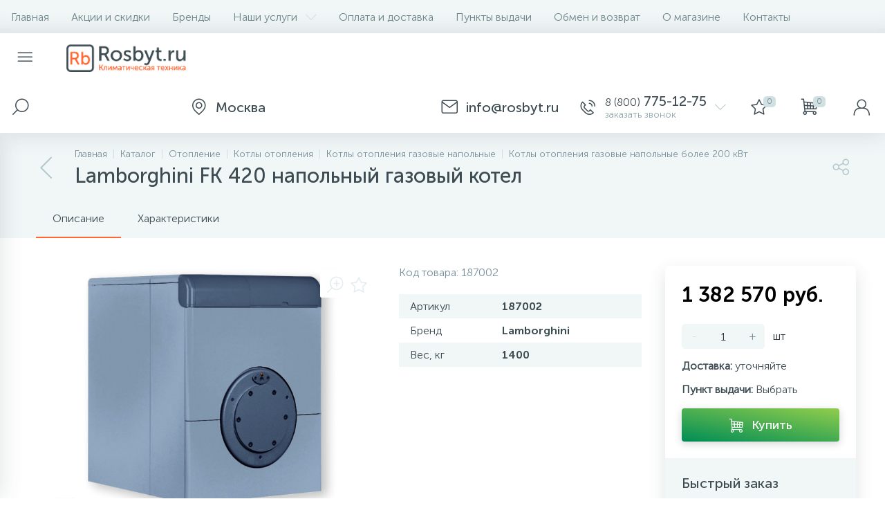

--- FILE ---
content_type: text/html; charset=UTF-8
request_url: https://rosbyt.ru/catalog/lamborghini-fk-420/
body_size: 29024
content:
<!DOCTYPE html>
<html lang="ru">
	<head>
		<meta http-equiv="X-UA-Compatible" content="IE=edge" />
		<meta name="viewport" content="width=device-width, initial-scale=1, maximum-scale=1, user-scalable=no" />
		<link rel="icon" type="image/x-icon" href="/bitrix/templates/enext/favicon.ico" />
		<title>Котел Lamborghini FK 420 купить по выгодной цене с доставкой в магазине Rosbyt.ru</title>
		<meta http-equiv="Content-Type" content="text/html; charset=UTF-8" />
<meta name="robots" content="index, follow" />
<meta name="keywords" content="Lamborghini FK 420, купить, цена, Москва, Россия, отзывы, характеристики, описание, фото" />
<meta name="description" content="Котел Lamborghini FK 420 – отзывы, фото, характеристики, описание в магазине Росбыт. Доставка по Москве и всей России" />
<script data-skip-moving="true">(function(w, d, n) {var cl = "bx-core";var ht = d.documentElement;var htc = ht ? ht.className : undefined;if (htc === undefined || htc.indexOf(cl) !== -1){return;}var ua = n.userAgent;if (/(iPad;)|(iPhone;)/i.test(ua)){cl += " bx-ios";}else if (/Windows/i.test(ua)){cl += ' bx-win';}else if (/Macintosh/i.test(ua)){cl += " bx-mac";}else if (/Linux/i.test(ua) && !/Android/i.test(ua)){cl += " bx-linux";}else if (/Android/i.test(ua)){cl += " bx-android";}cl += (/(ipad|iphone|android|mobile|touch)/i.test(ua) ? " bx-touch" : " bx-no-touch");cl += w.devicePixelRatio && w.devicePixelRatio >= 2? " bx-retina": " bx-no-retina";if (/AppleWebKit/.test(ua)){cl += " bx-chrome";}else if (/Opera/.test(ua)){cl += " bx-opera";}else if (/Firefox/.test(ua)){cl += " bx-firefox";}ht.className = htc ? htc + " " + cl : cl;})(window, document, navigator);</script>


<link href="https://maxcdn.bootstrapcdn.com/font-awesome/4.7.0/css/font-awesome.min.css" type="text/css"  rel="stylesheet" />
<link href="https://fonts.googleapis.com/css?family=Roboto:300,400,500,700&subset=latin,cyrillic-ext" type="text/css"  rel="stylesheet" />
<link href="/bitrix/js/ui/design-tokens/dist/ui.design-tokens.min.css?172242695423463" type="text/css"  rel="stylesheet" />
<link href="/bitrix/js/ui/fonts/opensans/ui.font.opensans.min.css?16715289742320" type="text/css"  rel="stylesheet" />
<link href="/bitrix/js/main/popup/dist/main.popup.bundle.min.css?175308629728056" type="text/css"  rel="stylesheet" />
<link href="/bitrix/cache/css/r1/enext/page_6c336ce565984369c80538df98e24f85/page_6c336ce565984369c80538df98e24f85_v1.css?176501244344517" type="text/css"  rel="stylesheet" />
<link href="/bitrix/cache/css/r1/enext/default_016746655dbc73ce63deb59dd68a31f3/default_016746655dbc73ce63deb59dd68a31f3_v1.css?176501244014353" type="text/css"  rel="stylesheet" />
<link href="/bitrix/cache/css/r1/enext/template_50bc461d09990678eb0de8d6c2b39b08/template_50bc461d09990678eb0de8d6c2b39b08_v1.css?1765012440320462" type="text/css"  data-template-style="true" rel="stylesheet" />




<script type="extension/settings" data-extension="currency.currency-core">{"region":"ru"}</script>



<link rel='icon' type='image/png' href='/upload/enext/c23/apple-touch-icon-180.png' />
<link rel='apple-touch-icon' href='/upload/enext/c23/apple-touch-icon-180.png' />
<link rel='apple-touch-icon' sizes='180x180' href='/upload/enext/c23/apple-touch-icon-180.png' />
<meta name='theme-color' content='#ff6634' />
<meta name='msapplication-navbutton-color' content='#ff6634' />
<meta name='apple-mobile-web-app-status-bar-style' content='#ff6634' />
<meta property='og:title' content='Lamborghini FK 420 напольный газовый котел' />
<meta property='og:url' content='https://rosbyt.ru/catalog/lamborghini-fk-420/' />
<meta property='og:image' content='https://rosbyt.ru/upload/enext/9bd/Rosbyt-social.jpg' />
<meta property='og:image:width' content='861' />
<meta property='og:image:height' content='390' />
<link rel='image_src' href='https://rosbyt.ru/upload/enext/9bd/Rosbyt-social.jpg' />



	
		<meta name="yandex-verification" content="6dbe1b08002e8bc4" />		
		<script data-skip-moving="true">
			dataLayer = window.dataLayer || [];</script>
		<!-- AntiSovetnik -->
				<!-- End AntiSovetnik -->
		<!-- Google Tag Manager -->
		<script data-skip-moving="true">(function(w,d,s,l,i){w[l]=w[l]||[];w[l].push({'gtm.start':
		new Date().getTime(),event:'gtm.js'});var f=d.getElementsByTagName(s)[0],
		j=d.createElement(s),dl=l!='dataLayer'?'&l='+l:'';j.async=true;j.src=
		'https://www.googletagmanager.com/gtm.js?id='+i+dl;f.parentNode.insertBefore(j,f);
		})(window,document,'script','dataLayer','GTM-WD7S337');</script>
		<!-- End Google Tag Manager -->
		</head>
<body class="slide-menu-option-1">
		<!-- Google Tag Manager (noscript) -->
		<noscript><iframe src="https://www.googletagmanager.com/ns.html?id=GTM-WD7S337"
		height="0" width="0" style="display:none;visibility:hidden"></iframe></noscript>
		<!-- End Google Tag Manager (noscript) -->

		<div id="panel"></div>
	
				<div class="page-wrapper">
							<div class="hidden-xs hidden-sm hidden-print top-menu-wrapper">
					<div class="top-menu">
												
<ul class="horizontal-multilevel-menu" id="horizontal-multilevel-menu-obbx_3951543183_LkGdQn">		
	<li class=""><a href="/">Главная</a></li>
				<li>
				<a href="/promotions/">Акции и скидки</a>
			</li>
					<li>
				<a href="/brands/">Бренды</a>
			</li>
					<li data-entity="dropdown">
				<a href="/services/">Наши услуги <i class="icon-arrow-down"></i></a>
				<ul class="horizontal-multilevel-dropdown-menu" data-entity="dropdown-menu">
					<li>
				<a href="/services/konditsionirovanie/">Кондиционирование</a>
			</li>
					<li>
				<a href="/services/ventilyatsiya/">Вентиляция</a>
			</li>
					<li>
				<a href="/services/otoplenie/">Отопление</a>
			</li>
					<li>
				<a href="/services/obogrevateli/">Обогреватели</a>
			</li>
		</ul></li>			<li>
				<a href="/payment-delivery/">Оплата и доставка</a>
			</li>
					<li>
				<a href="/places/">Пункты выдачи</a>
			</li>
					<li>
				<a href="/warranty/">Обмен и возврат</a>
			</li>
					<li>
				<a href="/about/">О магазине</a>
			</li>
					<li>
				<a href="/contacts/">Контакты</a>
			</li>
		</ul>

					</div>
				</div>
						<div class="hidden-print top-panel-wrapper">				
				<div class="top-panel">
					<div class="top-panel__cols">
						<div class="top-panel__col top-panel__thead">								
							<div class="top-panel__cols">								
																	<div id="my_menu" class="top-panel__col top-panel__menu-icon-container" data-entity="menu-icon"><i class="icon-menu"></i></div>
																
								<div class="top-panel__col top-panel__logo">
																		<a href="/"><img alt="logo" src="/bitrix/templates/enext/images/logo_for_main_full_405_91.png"></a>								</div>
							</div>
						</div>
						<div class="top-panel__col top-panel__tfoot">
							<div class="top-panel__cols">
																	<div class="top-panel__col top-panel__search-container">												
										<a class="top-panel__search-btn" href="javascript:void(0)" data-entity="showSearch">
											<span class="top-panel__search-icon"><i class="icon-search"></i></span>
										</a>
										<div class="top-panel__search ">
																							<div id="title-search">
		<form action="/catalog/">			
			<input type="text" name="q" id="title-search-input" onkeyup="ym(20558647, 'reachGoal', 'HEADER_SEARCH_TYPE');" maxlength="50" autocomplete="off" placeholder="Поиск" value="" />
			<i class="icon-search"></i>
		</form>
	</div>

										</div>
									</div>									
																	<div class="hidden-xs hidden-sm top-panel__col"></div>
								<div class="top-panel__col top-panel__location">
		<span class="top-panel__contacts-block" id="bx_2128360956_129">
			<span class="top-panel__contacts-icon"><i class="icon-map-maker"></i></span>
			<span class="top-panel__contacts-caption top-panel__contacts-email hidden-xs hidden-sm">
				<span class="top-panel__contacts-title"><span></span> Москва</span>
			</span>
		</span>
	</div>

										
	<div class="top-panel__col top-panel__contacts">
		<span class="top-panel__contacts-block" onclick="ym(20558647, 'reachGoal', 'HEADER_TAP_TO_CONTACTS');" id="bx_3218110189_288">
			<span class="top-panel__contacts-icon"><i class="icon-mail"></i></span><span class="top-panel__contacts-caption top-panel__contacts-email hidden-xs hidden-sm">
					<span class="top-panel__contacts-title"><span></span> info@rosbyt.ru</span>
				</span><span class="top-panel__contacts-icon"><i class="icon-phone-call"></i></span>			<span class="top-panel__contacts-caption hidden-xs hidden-sm">
									<span class="top-panel__contacts-title"><span>8 (800)</span> 775-12-75</span>
									<span class="top-panel__contacts-descr">заказать звонок</span>
							</span>
			<span class="top-panel__contacts-icon hidden-xs hidden-sm"><i class="icon-arrow-down"></i></span>
		</span>
					</div>																	
<div class="top-panel__col top-panel__mini-cart">
		<div id="bx_basketh3CV5Q" class="mini-cart">
		<!--'start_frame_cache_bx_basketh3CV5Q'-->	<a class="mini-cart__delay" onclick="ym(20558647, 'reachGoal', 'HEADER_TAP_TO_CART_PENDING');" href="/personal/cart/?delay=Y" title="Отложенные" data-entity="delay">
		<i class="icon-star"></i>
		<span class="mini-cart__count">0</span>
	</a>
	<a class="mini-cart__cart empty" href="/personal/cart/" title="Корзина" data-entity="cart">
		<i class="icon-cart"></i>
		<span class="mini-cart__count">0</span>
	</a>
<!--'end_frame_cache_bx_basketh3CV5Q'-->	</div>
	</div>									<div class="top-panel__col top-panel__user">
																				
<a class="top-panel__user-link" onclick="ym(20558647, 'reachGoal', 'HEADER_TAP_TO_PERSONAL');" href="javascript:void(0)" title="Войти"data-entity='login'>
	<span class="top-panel__user-graph-wrap">
		<span class="top-panel__user-graph">
							<i class="icon-user"></i>
					</span>
	</span>
</a>									</div>
															</div>
						</div>
					</div>
				</div>
			</div>			
							<div class="slidemenu"></div>
							<div class="page-container-wrapper">
								<div class="navigation-wrapper-full">
													<div class="hidden-print navigation-wrapper">
								<div class="container">
									<div class="row">
										<div class="col-xs-12">
											<div class="navigation-content">
												<div id="navigation" class="navigation">
													<div class='navigation-block'><a href='/catalog/gazovye-napolnye-kotly-bolee-200-kvt/' class='navigation-back'><i class='icon-arrow-left'></i></a><div class='navigation-items'><div class='navigation-breadcrumb'><div class='navigation-breadcrumb__item' id='breadcrumb_0' itemscope='' itemtype='http://data-vocabulary.org/Breadcrumb' itemref='breadcrumb_1'><a href='/' title='Главная' itemprop='url'><span itemprop='title'>Главная</span></a></div><div class='navigation-breadcrumb__item' id='breadcrumb_1' itemscope='' itemtype='http://data-vocabulary.org/Breadcrumb' itemprop='child' itemref='breadcrumb_2'><i class='navigation-breadcrumb__separate'></i><a href='/catalog/' title='Каталог' itemprop='url'><span itemprop='title'>Каталог</span></a></div><div class='navigation-breadcrumb__item' id='breadcrumb_2' itemscope='' itemtype='http://data-vocabulary.org/Breadcrumb' itemprop='child' itemref='breadcrumb_3'><i class='navigation-breadcrumb__separate'></i><a href='/catalog/otoplenie/' title='Отопление' itemprop='url'><span itemprop='title'>Отопление</span></a></div><div class='navigation-breadcrumb__item' id='breadcrumb_3' itemscope='' itemtype='http://data-vocabulary.org/Breadcrumb' itemprop='child' itemref='breadcrumb_4'><i class='navigation-breadcrumb__separate'></i><a href='/catalog/kotly-otopleniya/' title='Котлы отопления' itemprop='url'><span itemprop='title'>Котлы отопления</span></a></div><div class='navigation-breadcrumb__item' id='breadcrumb_4' itemscope='' itemtype='http://data-vocabulary.org/Breadcrumb' itemprop='child' itemref='breadcrumb_5'><i class='navigation-breadcrumb__separate'></i><a href='/catalog/gazovye-napolnye-kotly/' title='Котлы отопления газовые напольные ' itemprop='url'><span itemprop='title'>Котлы отопления газовые напольные </span></a></div><div class='navigation-breadcrumb__item' id='breadcrumb_5' itemscope='' itemtype='http://data-vocabulary.org/Breadcrumb' itemprop='child'><i class='navigation-breadcrumb__separate'></i><a href='/catalog/gazovye-napolnye-kotly-bolee-200-kvt/' title='Котлы отопления газовые напольные более 200 кВт' itemprop='url'><span itemprop='title'>Котлы отопления газовые напольные более 200 кВт</span></a></div></div><h1 id='pagetitle' class='navigation-title'>Lamborghini FK 420 напольный газовый котел</h1></div></div>												</div>
																								<div class="navigation-share">
													<div class="navigation-share-icon" data-entity="showShare"><i class="icon-share"></i></div>
													<div class="navigation-share-content" data-entity="shareContent">
														<div class="navigation-share-content-title">Поделиться</div>
														<div class="navigation-share-content-block">
															

<div class="ya-share2" data-services="vkontakte,facebook,odnoklassniki,viber,whatsapp,telegram"></div>														</div>
													</div>
												</div>
											</div>
										</div>
									</div>
								</div>
							</div>
												
					</div>
					<div class="content-wrapper internal">
							<div class="container">
								<div class="row">
									<div class="col-xs-12">

<div class="row">
	<div class="col-xs-12">
		





<div class="bx-catalog-element" id="bx_117848907_150400" data-timestamp="27.01.2026 09:05:57" itemscope itemtype="http://schema.org/Product">
		<div class="product-item-detail-tabs-container" id="bx_117848907_150400_tabs">
		<div class="product-item-detail-tabs-block" data-entity="tabs">					
			<div class="product-item-detail-tabs-scroll">
				<ul class="product-item-detail-tabs-list">
										<li class="product-item-detail-tab active" data-entity="tab" data-value="description">Описание</li>
											<li class="product-item-detail-tab" data-entity="tab" data-value="properties">Характеристики</li>
									</ul>
			</div>
		</div>
	</div>
	<div class="product-item-detail-tabs-content" id="bx_117848907_150400_tab_containers">
		<div class="row">
			<div class="col-xs-12 col-md-9">
				<div class="row" data-entity="tab-container" data-value="description">
					<div class="col-xs-12 col-md-7">
												<div class="product-item-detail-slider-container" id="bx_117848907_150400_big_slider">
							<span class="product-item-detail-slider-close" data-entity="close-popup"><i class="icon-close"></i></span>
							<div class="product-item-detail-slider-block">
								<span class="product-item-detail-slider-left" data-entity="slider-control-left" style="display: none;"><i class="icon-arrow-left"></i></span>
								<span class="product-item-detail-slider-right" data-entity="slider-control-right" style="display: none;"><i class="icon-arrow-right"></i></span>
																<div class="product-item-detail-markers">
																			<span class="product-item-detail-marker-container product-item-detail-marker-container-hidden" id="bx_117848907_150400_dsc_pict">
											<span class="product-item-detail-marker product-item-detail-marker-discount product-item-detail-marker-14px"><span data-entity="dsc-perc-val">0%</span></span>
										</span>
																	</div>
													
								<div class="product-item-detail-icons-container">
									<div class="product-item-detail-magnifier">
										<i class="icon-scale-plus" data-entity="slider-magnifier"></i>
									</div>
																			<div class="product-item-detail-delay" onclick="ym(20558647, 'reachGoal', 'ELEMENT_CART_PENDING_ADD');" id="bx_117848907_150400_delay_link" title="Отложить" style="display: ;">
											<i class="icon-star" data-entity="delay-icon"></i>
										</div>
																	</div>
																<div class="product-item-detail-slider-videos-images-container" data-entity="videos-images-container">
																					<div class="product-item-detail-slider-image active" data-entity="image" data-id="0">
													<img src="https://img.rosbyt.ru/lamborghini-fk-420-18773724.jpeg" alt="Lamborghini FK 420 напольный газовый котел" title="Lamborghini FK 420 напольный газовый котел" itemprop='image'>
												</div>
																			</div>
																	<div class="product-item-detail-brand">
										<img src="/upload/iblock/716/Lamborghini.jpg" width="112" height="44" alt="Lamborghini" title="Lamborghini" />
									</div>
																							</div>
													</div>
					</div>
					<div class="col-xs-12 col-md-5 product-item-detail-blocks">
													<div class="product-item-detail-article">
								Код товара:								<span>187002</span>
							</div>
						<div class="product-item-detail-main-properties-container">					
								<div class="product-item-detail-properties-block">
									<div class="product-item-detail-properties">
													<div class="product-item-detail-properties-name">Артикул</div>
													<div class="product-item-detail-properties-val">187002</div>
												</div><div class="product-item-detail-properties">
													<div class="product-item-detail-properties-name">Бренд</div>
													<div class="product-item-detail-properties-val">Lamborghini</div>
												</div><div class="product-item-detail-properties">
													<div class="product-item-detail-properties-name">Вес, кг</div>
													<div class="product-item-detail-properties-val">1400</div>
												</div>								</div>
							</div>					</div>
											<div class="col-xs-12 product-item-detail-description" itemprop="description">
							<div class="h2">Описание Lamborghini FK 420 напольный газовый котел</div>
							Страна: Италия<br />Производитель: Италия<br />Дисплей: Нет<br />Теплообменник: Чугунный<br />Гарантия: 1 год<br />Ширина: 850<br />Высота: 1193<br />Глубина: 1560<br />Производство: Италия<br />Горелка: Двухступенчатая<br />Самодиагностика: Нет<br />Манометр: Да<br />Вес, кг: 1400<br />Габариты ВхШхГ, см: 119.3x85x156<br />Высота, см: 119,3<br />Ширина, см: 85<br />Глубина, см: 156<br />Тип котла: Энергозависимый<br />Режим работы: Отопление<br />Камера сгорания: Закрытая<br />Max мощность, кВт: 452<br />Max давление отопит контура , Атм: 5.92<br />Расширительный бак: Нет<br />Циркуляционный насос: Нет<br />Встроенный накопительный бойлер: Нет<br />Возможность подключения бойлера ГВС: Да<br />Тип теплообменника: Секционный<br />Номинальное давление природного газа, мбар: 20<br />Частота тока, Гц: 50<br />Тип установки: Напольный<br />Погодозависимая автоматика: Нет<br />Режим Теплые полы: Нет<br />Дистанционное управление: Нет<br />Защита от замерзания: Нет<br />Термостат защиты от перегрева: Да<br />Низкий уровень NOx: Нет<br />Электронная система управления: Нет<br />Механическая система управления: Да<br />Защита теплообменника от конденсата: Нет<br />Антиблокировка насоса: Нет<br />Обводной контур bypass: Нет<br />Функциональный ЖК дисплей: Нет<br />Аварийный сброс теплоносителя: Нет<br />Электронный блок каскадного регулирования: Нет<br />Возможность установки в жилой зоне: Нет<br />Русифицированный интерфейс: Нет<br />Интуитивно понятное управление: Нет<br />Регулируемые по высоте ножки котла: Нет<br />Датчик расхода воды: Нет<br />Напряжение, В: 220/380<br />Min полезная мощность, кВт: 266<br />Тип розжига: Пьезомеханический<br />Материал теплообменника: Чугун<br />Возможность подключения бойлера: Да<br />Количество секций, шт: 11<br />Количество секций: 11<br />Присоединительный o дымохода, мм: 250<br />Присоединительный o контур отопления, дюйм: 3<br />Фронтальный люк для визуального контроля и чистки: Нет<br />Контроль пламени: Нет<br />Мультиблок: Нет<br />Система каскадного управления: Нет<br />Уровень NOx: Нет<br />						</div>
									</div>
				
							
						<div class="product-item-detail-tab-content" data-entity="tab-container" data-value="properties">
							<div class="product-item-detail-properties-container">
								<div class="h2">Характеристики Lamborghini FK 420 напольный газовый котел</div>
								<div class="product-item-detail-properties-block">
																			
											<div class="product-item-detail-properties">
												<div class="product-item-detail-properties-name">Модель</div>
												<div class="product-item-detail-properties-val">FK 420</div>
											</div>
																				
											<div class="product-item-detail-properties">
												<div class="product-item-detail-properties-name">Вес, кг</div>
												<div class="product-item-detail-properties-val">1400</div>
											</div>
																				
											<div class="product-item-detail-properties">
												<div class="product-item-detail-properties-name">Высота, см</div>
												<div class="product-item-detail-properties-val">119.3</div>
											</div>
																				
											<div class="product-item-detail-properties">
												<div class="product-item-detail-properties-name">Ширина, см</div>
												<div class="product-item-detail-properties-val">85</div>
											</div>
																				
											<div class="product-item-detail-properties">
												<div class="product-item-detail-properties-name">Длина, см</div>
												<div class="product-item-detail-properties-val">156</div>
											</div>
																		</div>
							</div>
						</div>			</div>
			<div class="col-xs-12 col-md-3">			
				<div class="product-item-detail-ghost-top"></div>
				<div class="product-item-detail-pay-block">												<div class="product-item-detail-short-card">
							<div class="product-item-detail-short-card-image">
								<img src="" data-entity="short-card-picture" />
							</div>
							<div class="product-item-detail-short-card-title">Lamborghini FK 420 напольный газовый котел</div>
						</div>
												<div class="product-item-detail-info-container">					
							<div class="product-item-detail-price-current" id="bx_117848907_150400_price">
																	<span class="product-item-detail-price-not-set" data-entity="price-current-not-set" style="display: none;">Не указана цена</span>
									<span data-entity="price-current" style="display: ;">1 382 570 руб.</span>
															</div>
							<pre style="display:none;">Array
(
    [UNROUND_BASE_PRICE] => 1382570
    [UNROUND_PRICE] => 1382570
    [BASE_PRICE] => 1382570
    [PRICE] => 1382570
    [ID] => 1205012
    [PRICE_TYPE_ID] => 3
    [CURRENCY] => RUB
    [DISCOUNT] => 0
    [PERCENT] => 0
    [VAT] => 230429
    [QUANTITY_FROM] => 
    [QUANTITY_TO] => 
    [QUANTITY_HASH] => ZERO-INF
    [MEASURE_RATIO_ID] => 
    [PRINT_BASE_PRICE] => 1 382 570 руб.
    [RATIO_BASE_PRICE] => 1382570
    [PRINT_RATIO_BASE_PRICE] => 1 382 570 руб.
    [PRINT_PRICE] => 1 382 570 руб.
    [RATIO_PRICE] => 1382570
    [PRINT_RATIO_PRICE] => 1 382 570 руб.
    [PRINT_DISCOUNT] => 0 руб.
    [RATIO_DISCOUNT] => 0
    [PRINT_RATIO_DISCOUNT] => 0 руб.
    [PRINT_VAT] => 230 429 руб.
    [RATIO_VAT] => 230429
    [PRINT_RATIO_VAT] => 230 429 руб.
    [MIN_QUANTITY] => 1
)
</pre>
															<div class="product-item-detail-price-old" id="bx_117848907_150400_old_price" style="display: none;">
																	</div>
								<div class="product-item-detail-price-economy" id="bx_117848907_150400_price_discount" style="display: none;">
																	</div>
													</div>
													<div class="product-item-detail-info-container" style='display: none;' data-entity="price-ranges-block">
								<div class="product-item-detail-properties-block" data-entity="price-ranges-body">
																	</div>
							</div>
														<div class="product-item-detail-info-container" style="" data-entity="quantity-block">
								<div class="product-item-detail-amount">								
									<a class="product-item-detail-amount-btn-minus" id="bx_117848907_150400_quant_down" href="javascript:void(0)" rel="nofollow">-</a>
									<input class="product-item-detail-amount-input" id="bx_117848907_150400_quantity" type="tel" value="1" />
									<a class="product-item-detail-amount-btn-plus" id="bx_117848907_150400_quant_up" href="javascript:void(0)" rel="nofollow">+</a>
									<div class="product-item-detail-amount-measure" id="bx_117848907_150400_quant_measure">
										шт									</div>								
								</div>
							</div>
												<div class="product-item-detail-delivery" ><b>Доставка:</b> уточняйте</div><div class="product-item-detail-pvz"><b>Пункт выдачи:</b> <span id="showpvz">Выбрать</span></div>												<div class="product-item-detail-button-container" data-entity="main-button-container">
																<div id="bx_117848907_150400_basket_actions">
																					<button type="button" class="btn btn-buy" onclick="ym(20558647, 'reachGoal', 'ELEMENT_CART_ADD');" id="bx_117848907_150400_add_basket_link"><i class="icon-cart"></i><span>Купить</span></button>
																			</div>
																						<button type="button" class="btn btn-default" id="bx_117848907_150400_ask_price" style="display: none;"><i class="icon-comment"></i><span>Запросить цену</span></button>
														<button type="button" class="btn btn-default" id="bx_117848907_150400_not_avail" style="display: none;"><i class="icon-clock"></i><span>Заказать товар</span></button>
													</div>
													
<div id="bx_117848907_150400_quick_order" class="product-item-detail-quick-order" style="">
	<div class="quick-order-form">
		<span class="quick-order-form-title">Быстрый заказ</span>
		<form action="javascript:void(0)" data-entity="quickOrderForm">			
			<input type="hidden" name="MODE" value="PRODUCT" />
							<input type="hidden" name="PRODUCT_ID" value="150400" />
				<input type="hidden" name="PRODUCT_PROPS_VARIABLE" value="prop" />
				<input type="hidden" name="PARTIAL_PRODUCT_PROPERTIES" value="Y" />
				<input type="hidden" name="CART_PROPERTIES" value="YToxOntpOjA7czo5OiJTSVpFX0xJU1QiO30," />
				<input type="hidden" name="OFFERS_CART_PROPERTIES" value="YToyOntpOjA7czo5OiJDT0xPUl9SRUYiO2k6MTtzOjQ6IlNJWkUiO30," />
										<div class="form-group has-feedback">
				<input type="text" name="NAME" onkeyup="ym(20558647, 'reachGoal', 'ELEMENT_FASTORDER_TYPE')" class="form-control" placeholder="Имя" />
				<i class="form-control-feedback fv-icon-no-has fa fa-user"></i>
			</div>
			<div class="form-group has-feedback">
				<input type="text" name="PHONE" onkeyup="ym(20558647, 'reachGoal', 'ELEMENT_FASTORDER_TYPE')" class="form-control" placeholder="Телефон *" />
				<i style="color:red;" class="form-control-feedback fv-icon-no-has fa fa-phone"></i>
			</div>
						
							<input type="hidden" name="USER_CONSENT_ID" value="1" />
				<input type="hidden" name="USER_CONSENT_URL" value="" />
				<div class="form-group form-group-agree form-group-checkbox form-group-hidden">
					<div class="checkbox">
						
<label data-bx-user-consent="{&quot;id&quot;:1,&quot;sec&quot;:&quot;xve5k3&quot;,&quot;autoSave&quot;:false,&quot;actionUrl&quot;:&quot;\/bitrix\/components\/bitrix\/main.userconsent.request\/ajax.php&quot;,&quot;replace&quot;:{&quot;button_caption&quot;:&quot;Оформить заказ&quot;,&quot;fields&quot;:[&quot;Телефон&quot;,&quot;IP-адрес&quot;]},&quot;url&quot;:null,&quot;required&quot;:null}" class="main-user-consent-request">
	<input type="checkbox" value="Y" checked name="USER_CONSENT" />
	<span class="check-cont"><span class="check"><i class="fa fa-check"></i></span></span>
	<a class="check-title">с политикой конфиденциальности ознакомлен</a>
</label>

<script type="text/html" data-bx-template="main-user-consent-request-loader">
	<div class="main-user-consent-request-popup">
		<div class="main-user-consent-request-popup-cont">
			<div data-bx-head="" class="main-user-consent-request-popup-header"></div>
			<div class="main-user-consent-request-popup-body">
				<div data-bx-loader="" class="main-user-consent-request-loader">
					<svg class="main-user-consent-request-circular" viewBox="25 25 50 50">
						<circle class="main-user-consent-request-path" cx="50" cy="50" r="20" fill="none" stroke-width="1" stroke-miterlimit="10"></circle>
					</svg>
				</div>
				<div data-bx-content="" class="main-user-consent-request-popup-content">
					<div class="main-user-consent-request-popup-textarea-block">
						<textarea disabled data-bx-textarea="" class="main-user-consent-request-popup-text"></textarea>
					</div>
					<div class="main-user-consent-request-popup-buttons">
						<span data-bx-btn-accept="" class="main-user-consent-request-popup-button btn btn-primary">Y</span>
						<span data-bx-btn-reject="" class="main-user-consent-request-popup-button btn btn-default">N</span>
					</div>
				</div>
			</div>
		</div>
	</div>
</script>

					</div>
				</div>
						<div class="form-group form-group-hidden">
						
				<button type="submit" onclick="ym(20558647, 'reachGoal', 'ELEMENT_TAP_FASTORDER')" class="btn btn-primary" data-entity="quickOrderBtn">Оформить заказ</button>
			</div>
		</form>
		<span class="alert" data-entity="quickOrderAlert"></span>
	</div>
</div>

																
				</div>
								<div class="product-item-detail-ghost-bottom"></div>
			</div>			
		</div>
	</div>
			<!--'start_frame_cache_OhECjo'-->
	<span id="sale_gift_product_92940414" class="sale_prediction_product_detail_container"></span>

		<!--'end_frame_cache_OhECjo'-->		<meta itemprop="name" content="Lamborghini FK 420 напольный газовый котел" />
	<meta itemprop="category" content="Отопление/Котлы отопления/Газовые напольные/более 200 кВт" />
			<span itemprop="offers" itemscope itemtype="http://schema.org/Offer">
			<meta itemprop="price" content="1382570" />
			<meta itemprop="priceCurrency" content="RUB" />
			<link itemprop="availability" href="http://schema.org/InStock" />
		</span>
	</div>


						
			</div>
</div>

</div>
								</div>
							</div>
						</div>					<div class="hidden-print viewed-wrapper" data-entity="parent-container-wrap" style="display: none;">
						<div class="container">
							<div class="row viewed">
								<div class="col-xs-12" data-entity="parent-container">
									<div class="h2" data-entity="header" data-showed="false" style="display: none; opacity: 0;">
																				Вы смотрели	
									</div>
																		<!--'start_frame_cache_catalog-products-viewed'-->
<div class="catalog-products-viewed" data-entity="catalog-products-viewed-container">
	</div>

<!--'end_frame_cache_catalog-products-viewed'-->								</div>
							</div>
						</div>
					</div>
											<div class="hidden-print bigdata-wrapper" data-entity="parent-container-wrap" style="display: none;">
							<div class="container">
								<div class="row bigdata">
									<div class="col-xs-12" data-entity="parent-container">
										<div class="h1" data-entity="header" data-showed="false" style="display: none; opacity: 0;">
																						Персональные рекомендации		
										</div>
																				
<div class="catalog-section" data-mode="RECOMEND" data-entity="container-OQ3k9P">
	</div>


												</div>
								</div>
							</div>
						</div>
									
<div class="hidden-print feedback-wrapper">
	<div class="container">
		<div class="row feedback">
			<div class="col-xs-12">
				<div class="h1">Нужна консультация? Задайте вопрос прямо сейчас!</div>
			</div>
			<form id="forms_enext_feedback_r1_form" action="javascript:void(0)">
				<input type="hidden" name="FORM" value="FEEDBACK" />	
				<input type="hidden" name="IBLOCK_STRING" value="[base64]" />
				<div class="col-xs-12 col-md-3">
												<div class="form-group">
								<input onkeyup="ym(20558647, 'reachGoal', 'FOOTER_CONSULT_TYPE');" type="text" name="NAME" class="form-control" placeholder="Имя" />
															</div>
													<div class="form-group">
								<input onkeyup="ym(20558647, 'reachGoal', 'FOOTER_CONSULT_TYPE');" type="text" name="PHONE" class="form-control" placeholder="Телефон" />
															</div>
										</div>
				<div class="col-xs-12 col-md-6">
												<div class="form-group">
								<textarea name="MESSAGE" class="form-control" onkeyup="ym(20558647, 'reachGoal', 'FOOTER_CONSULT_TYPE');" rows="3" placeholder="Вопрос или предмет заявки" style="height:84px; min-height:84px; max-height:84px;"></textarea>
															</div>
										</div>
				<div class="col-xs-12 col-md-3">
										<div class="form-group no-captcha">
						<button type="submit" id="forms_enext_feedback_r1_btn" onclick="ym(20558647, 'reachGoal', 'FOOTER_TAP_CONSULT');" class="btn btn-primary">Отправить сообщение</button>
					</div>
				</div>
									<input type="hidden" name="USER_CONSENT_ID" value="1" />
					<input type="hidden" name="USER_CONSENT_URL" value="" />
					<div class="col-xs-12">
						<div class="form-group form-group-checkbox">
							<div class="checkbox">
																
<label data-bx-user-consent="{&quot;id&quot;:1,&quot;sec&quot;:&quot;xve5k3&quot;,&quot;autoSave&quot;:false,&quot;actionUrl&quot;:&quot;\/bitrix\/components\/bitrix\/main.userconsent.request\/ajax.php&quot;,&quot;replace&quot;:{&quot;button_caption&quot;:&quot;Отправить сообщение&quot;,&quot;fields&quot;:[&quot;Имя&quot;,&quot;Телефон&quot;,&quot;IP-адрес&quot;]},&quot;url&quot;:null}" class="main-user-consent-request">
	<input type="checkbox" value="Y" checked name="USER_CONSENT" />
	<span class="check-cont"><span class="check"><i class="fa fa-check"></i></span></span>
	<a class="check-title">с политикой конфиденциальности ознакомлен</a>
</label>

<script type="text/html" data-bx-template="main-user-consent-request-loader">
	<div class="main-user-consent-request-popup">
		<div class="main-user-consent-request-popup-cont">
			<div data-bx-head="" class="main-user-consent-request-popup-header"></div>
			<div class="main-user-consent-request-popup-body">
				<div data-bx-loader="" class="main-user-consent-request-loader">
					<svg class="main-user-consent-request-circular" viewBox="25 25 50 50">
						<circle class="main-user-consent-request-path" cx="50" cy="50" r="20" fill="none" stroke-width="1" stroke-miterlimit="10"></circle>
					</svg>
				</div>
				<div data-bx-content="" class="main-user-consent-request-popup-content">
					<div class="main-user-consent-request-popup-textarea-block">
						<textarea disabled data-bx-textarea="" class="main-user-consent-request-popup-text"></textarea>
					</div>
					<div class="main-user-consent-request-popup-buttons">
						<span data-bx-btn-accept="" class="main-user-consent-request-popup-button btn btn-primary">Y</span>
						<span data-bx-btn-reject="" class="main-user-consent-request-popup-button btn btn-default">N</span>
					</div>
				</div>
			</div>
		</div>
	</div>
</script>

															</div>
						</div>
					</div>
							</form>
			<div class="col-xs-12">
				<div id="forms_enext_feedback_r1_alert" class="alert"></div>
			</div>
		</div>
	</div>
</div>

							<div class="hidden-print bottom-menu-wrapper">
					<div class="bottom-menu">
						<div class="container">
							<div class="row">
								<div class="col-xs-12">
									<!--BOTTOM_MENU-->
									
<ul class="footer-menu">
			<li>
			<a href="/promotions/">Акции<i class="icon-arrow-right"></i></a>
		</li>
			<li>
			<a href="/brands/">Бренды<i class="icon-arrow-right"></i></a>
		</li>
			<li>
			<a href="/services/">Наши услуги<i class="icon-arrow-right"></i></a>
		</li>
			<li>
			<a href="/gallery/">Фотогалерея<i class="icon-arrow-right"></i></a>
		</li>
			<li>
			<a href="/payment-delivery/">Оплата и доставка<i class="icon-arrow-right"></i></a>
		</li>
			<li>
			<a href="/places/">Пункты выдачи<i class="icon-arrow-right"></i></a>
		</li>
			<li>
			<a href="/warranty/">Обмен и возврат<i class="icon-arrow-right"></i></a>
		</li>
			<li>
			<a href="/about/">О магазине<i class="icon-arrow-right"></i></a>
		</li>
			<li>
			<a href="/contacts/">Контакты<i class="icon-arrow-right"></i></a>
		</li>
	</ul>								</div>
							</div>
						</div>
					</div>
				</div>
						<div class="hidden-print footer-wrapper">
				<div class="container">
					<div class="row">
						<div class="footer">						
							<div class="col-xs-12 col-md-4">
								<div class="footer__copyright">									
																		<a href="/"><img alt="logo" src="/bitrix/templates/enext/images/logo_for_main_full_50_gray.png"></a>								</div>
							</div>							
							<div class="col-xs-12 col-md-4">
																								
							</div>
							<div class="col-xs-12 col-md-2">
								<!--FOOTER_MENU-->
								
<ul class="footer-menu">
			<li>
			<a href="/agreement/?id=2">Пользовательское соглашение<i class="icon-arrow-right"></i></a>
		</li>
			<li>
			<a href="/agreement/?id=1">Политика конфиденциальности<i class="icon-arrow-right"></i></a>
		</li>
			<li>
			<a href="/agreement/?id=4">Договор-оферта<i class="icon-arrow-right"></i></a>
		</li>
	</ul>							</div>
							<div class="col-xs-12 col-md-2">
								<div class="footer__developer">
																										</div>
							</div>
						</div>
					</div>
				</div>
			</div>
						<div class="slide-panel"></div>
							</div>
					</div>
				<a class="scroll-up" href="javascript:void(0)"><i class="icon-arrow-up"></i></a>
							<script>if(!window.BX)window.BX={};if(!window.BX.message)window.BX.message=function(mess){if(typeof mess==='object'){for(let i in mess) {BX.message[i]=mess[i];} return true;}};</script>
<script>(window.BX||top.BX).message({"JS_CORE_LOADING":"Загрузка...","JS_CORE_NO_DATA":"- Нет данных -","JS_CORE_WINDOW_CLOSE":"Закрыть","JS_CORE_WINDOW_EXPAND":"Развернуть","JS_CORE_WINDOW_NARROW":"Свернуть в окно","JS_CORE_WINDOW_SAVE":"Сохранить","JS_CORE_WINDOW_CANCEL":"Отменить","JS_CORE_WINDOW_CONTINUE":"Продолжить","JS_CORE_H":"ч","JS_CORE_M":"м","JS_CORE_S":"с","JSADM_AI_HIDE_EXTRA":"Скрыть лишние","JSADM_AI_ALL_NOTIF":"Показать все","JSADM_AUTH_REQ":"Требуется авторизация!","JS_CORE_WINDOW_AUTH":"Войти","JS_CORE_IMAGE_FULL":"Полный размер"});</script><script src="/bitrix/js/main/core/core.min.js?1765012399229643"></script><script>BX.Runtime.registerExtension({"name":"main.core","namespace":"BX","loaded":true});</script>
<script>BX.setJSList(["\/bitrix\/js\/main\/core\/core_ajax.js","\/bitrix\/js\/main\/core\/core_promise.js","\/bitrix\/js\/main\/polyfill\/promise\/js\/promise.js","\/bitrix\/js\/main\/loadext\/loadext.js","\/bitrix\/js\/main\/loadext\/extension.js","\/bitrix\/js\/main\/polyfill\/promise\/js\/promise.js","\/bitrix\/js\/main\/polyfill\/find\/js\/find.js","\/bitrix\/js\/main\/polyfill\/includes\/js\/includes.js","\/bitrix\/js\/main\/polyfill\/matches\/js\/matches.js","\/bitrix\/js\/ui\/polyfill\/closest\/js\/closest.js","\/bitrix\/js\/main\/polyfill\/fill\/main.polyfill.fill.js","\/bitrix\/js\/main\/polyfill\/find\/js\/find.js","\/bitrix\/js\/main\/polyfill\/matches\/js\/matches.js","\/bitrix\/js\/main\/polyfill\/core\/dist\/polyfill.bundle.js","\/bitrix\/js\/main\/core\/core.js","\/bitrix\/js\/main\/polyfill\/intersectionobserver\/js\/intersectionobserver.js","\/bitrix\/js\/main\/lazyload\/dist\/lazyload.bundle.js","\/bitrix\/js\/main\/polyfill\/core\/dist\/polyfill.bundle.js","\/bitrix\/js\/main\/parambag\/dist\/parambag.bundle.js"]);
</script>
<script>BX.Runtime.registerExtension({"name":"fx","namespace":"window","loaded":true});</script>
<script>BX.Runtime.registerExtension({"name":"jquery2","namespace":"window","loaded":true});</script>
<script>BX.Runtime.registerExtension({"name":"ui.design-tokens","namespace":"window","loaded":true});</script>
<script>BX.Runtime.registerExtension({"name":"ui.fonts.opensans","namespace":"window","loaded":true});</script>
<script>BX.Runtime.registerExtension({"name":"main.popup","namespace":"BX.Main","loaded":true});</script>
<script>BX.Runtime.registerExtension({"name":"popup","namespace":"window","loaded":true});</script>
<script>BX.Runtime.registerExtension({"name":"currency.currency-core","namespace":"BX.Currency","loaded":true});</script>
<script>BX.Runtime.registerExtension({"name":"currency","namespace":"window","loaded":true});</script>
<script>(window.BX||top.BX).message({"LANGUAGE_ID":"ru","FORMAT_DATE":"DD.MM.YYYY","FORMAT_DATETIME":"DD.MM.YYYY HH:MI:SS","COOKIE_PREFIX":"BITRIX_SM","SERVER_TZ_OFFSET":"10800","UTF_MODE":"Y","SITE_ID":"r1","SITE_DIR":"\/","USER_ID":"","SERVER_TIME":1769493958,"USER_TZ_OFFSET":0,"USER_TZ_AUTO":"Y","bitrix_sessid":"a3a7f2f0a0b89b3e55329a39e808c975"});</script><script  src="/bitrix/cache/js/r1/enext/kernel_main/kernel_main_v1.js?176509045712745"></script>
<script src="/bitrix/js/main/jquery/jquery-2.2.4.min.js?166014781885578"></script>
<script src="/bitrix/js/main/popup/dist/main.popup.bundle.min.js?176501242967480"></script>
<script src="/bitrix/js/currency/currency-core/dist/currency-core.bundle.min.js?17224267764569"></script>
<script src="/bitrix/js/currency/core_currency.min.js?1722426776835"></script>
<script>BX.setJSList(["\/bitrix\/js\/main\/core\/core_fx.js","\/bitrix\/js\/main\/session.js","\/bitrix\/templates\/enext\/components\/bitrix\/catalog.element\/.default\/script.js","\/bitrix\/templates\/enext\/js\/owlCarousel\/owl.carousel.min.js","\/bitrix\/templates\/enext\/components\/bitrix\/sale.prediction.product.detail\/.default\/script.js","\/bitrix\/templates\/enext\/js\/bootstrap.min.js","\/bitrix\/templates\/enext\/js\/formValidation.min.js","\/bitrix\/templates\/enext\/js\/jquery.inputmask.bundle.min.js","\/bitrix\/templates\/enext\/js\/jquery.hoverIntent.min.js","\/bitrix\/templates\/enext\/js\/moremenu.js","\/bitrix\/templates\/enext\/js\/scrollbar\/jquery.scrollbar.min.js","\/bitrix\/templates\/enext\/js\/main.js","\/bitrix\/templates\/enext\/script.js","\/bitrix\/templates\/enext\/components\/bitrix\/menu\/horizontal_multilevel\/script.js","\/bitrix\/components\/altop\/search.title\/script.js","\/bitrix\/components\/cherechukin\/header.location\/templates\/.default\/script.js","\/bitrix\/templates\/enext\/components\/bitrix\/news.list\/header_contacts\/script.js","\/bitrix\/components\/altop\/sale.basket.basket.line\/templates\/.default\/script.js","\/bitrix\/templates\/enext\/components\/bitrix\/catalog.products.viewed\/.default\/script.js","\/bitrix\/templates\/enext\/components\/bitrix\/catalog.section\/.default\/script.js","\/bitrix\/templates\/enext\/components\/bitrix\/catalog.item\/.default\/script.js"]);</script>
<script>BX.setCSSList(["\/bitrix\/templates\/enext\/components\/bitrix\/catalog.element\/.default\/style.css","\/bitrix\/templates\/enext\/js\/owlCarousel\/owl.carousel.css","\/bitrix\/components\/altop\/quick.order.enext\/templates\/.default\/style.css","\/bitrix\/templates\/enext\/components\/bitrix\/sale.prediction.product.detail\/.default\/style.css","\/bitrix\/templates\/enext\/css\/animation.css","\/bitrix\/templates\/enext\/css\/csshake-default.min.css","\/bitrix\/templates\/enext\/js\/scrollbar\/jquery.scrollbar.css","\/bitrix\/templates\/enext\/css\/bootstrap.min.css","\/bitrix\/templates\/enext\/css\/style.css","\/bitrix\/templates\/enext\/css\/elasto-font.css","\/bitrix\/templates\/enext\/components\/bitrix\/menu\/horizontal_multilevel\/style.css","\/bitrix\/components\/altop\/search.title\/templates\/visual\/style.css","\/bitrix\/templates\/enext\/components\/bitrix\/news.list\/header_contacts\/style.css","\/bitrix\/components\/cherechukin\/slide.menu\/templates\/.default\/style.css","\/bitrix\/templates\/enext\/components\/bitrix\/catalog.product.subscribe\/.default\/style.css","\/bitrix\/templates\/enext\/styles.css","\/bitrix\/templates\/enext\/template_styles.css","\/bitrix\/templates\/enext\/colors.css","\/bitrix\/templates\/enext\/schemes\/ORANGE\/colors.min.css","\/bitrix\/templates\/enext\/custom.css","\/bitrix\/templates\/enext\/components\/bitrix\/catalog.item\/.default\/style.css"]);</script>
<script>
					(function () {
						"use strict";

						var counter = function ()
						{
							var cookie = (function (name) {
								var parts = ("; " + document.cookie).split("; " + name + "=");
								if (parts.length == 2) {
									try {return JSON.parse(decodeURIComponent(parts.pop().split(";").shift()));}
									catch (e) {}
								}
							})("BITRIX_CONVERSION_CONTEXT_r1");

							if (cookie && cookie.EXPIRE >= BX.message("SERVER_TIME"))
								return;

							var request = new XMLHttpRequest();
							request.open("POST", "/bitrix/tools/conversion/ajax_counter.php", true);
							request.setRequestHeader("Content-type", "application/x-www-form-urlencoded");
							request.send(
								"SITE_ID="+encodeURIComponent("r1")+
								"&sessid="+encodeURIComponent(BX.bitrix_sessid())+
								"&HTTP_REFERER="+encodeURIComponent(document.referrer)
							);
						};

						if (window.frameRequestStart === true)
							BX.addCustomEvent("onFrameDataReceived", counter);
						else
							BX.ready(counter);
					})();
				</script>
<script  src="/bitrix/cache/js/r1/enext/template_5c72d7c46f61683ddbebe9f5e7e54d46/template_5c72d7c46f61683ddbebe9f5e7e54d46_v1.js?1765012440334456"></script>
<script  src="/bitrix/cache/js/r1/enext/page_8e09d677b5064c22337595fe77b46a9c/page_8e09d677b5064c22337595fe77b46a9c_v1.js?1765012443159441"></script>
<script  src="/bitrix/cache/js/r1/enext/default_d69d5c5f9ead284e5704ca012096cc97/default_d69d5c5f9ead284e5704ca012096cc97_v1.js?176501244046811"></script>

<script defer type="text/javascript" src="https://goodmod.ru/scripts/8ab081f3afcba557aea8f4f84014d9b3/api.js"></script>
<script type="text/javascript">		
	var obbx_3951543183_LkGdQn = new JCHorizontalMultilevelMenu({
		container: 'horizontal-multilevel-menu-obbx_3951543183_LkGdQn'
	});
</script><script>
	BX.ready(function(){
		new JCTitleSearch({
			'WAIT_IMAGE': '<i class="fa fa-spinner fa-pulse"></i>',
			'AJAX_PAGE' : '/catalog/lamborghini-fk-420/',
			'CONTAINER_ID': 'title-search',
			'INPUT_ID': 'title-search-input',
			'MIN_QUERY_LEN': 3
		});
	});
</script>

<script type="text/javascript">
		var obbx_2128360956_129 = new JCNewsListHeaderLocation({'ITEM':{'ID':'129','NAME':'Москва'},'VISUAL':{'ID':'bx_2128360956_129'}});
	</script><script type="text/javascript">
			BX.message({		
				HEADER_CONTACTS_TITLE: 'Контакты',
				HEADER_CONTACTS_ITEM_TODAY: 'Сегодня',
				HEADER_CONTACTS_ITEM_24_HOURS: 'Круглосуточно',
				HEADER_CONTACTS_ITEM_OFF: 'Выходной',
				HEADER_CONTACTS_ITEM_BREAK: 'Перерыв',
				HEADER_CONTACTS_TEMPLATE_PATH: '/bitrix/templates/enext/components/bitrix/news.list/header_contacts'
			});
			var obbx_3218110189_288 = new JCNewsListHeaderContacts({'ITEM':{'ADDRESS':'г. Москва, 2-й Хорошевский пр-д, д. 7 стр 14','MAP':'','WORKING_HOURS':{'MON':{'WORK_START':'08:00','WORK_END':'21:00','BREAK_START':'','BREAK_END':'','NAME':'ПН'},'TUE':{'WORK_START':'08:00','WORK_END':'21:00','BREAK_START':'','BREAK_END':'','NAME':'ВТ'},'WED':{'WORK_START':'08:00','WORK_END':'21:00','BREAK_START':'','BREAK_END':'','NAME':'СР'},'THU':{'WORK_START':'08:00','WORK_END':'21:00','BREAK_START':'','BREAK_END':'','NAME':'ЧТ'},'FRI':{'WORK_START':'08:00','WORK_END':'21:00','BREAK_START':'','BREAK_END':'','NAME':'ПТ'},'SAT':{'WORK_START':'09:00','WORK_END':'21:00','BREAK_START':'','BREAK_END':'','NAME':'СБ'},'SUN':{'WORK_START':'09:00','WORK_END':'21:00','BREAK_START':'','BREAK_END':'','NAME':'ВС'}},'PHONE':{'VALUE':['8 (800) 775-12-75','+7 (495) 995-49-24'],'DESCRIPTION':['По России бесплатно','']},'EMAIL':{'VALUE':['info@rosbyt.ru'],'DESCRIPTION':['']},'SKYPE':''},'VISUAL':{'ID':'bx_3218110189_288'}});
		</script>
<script type="text/javascript">
		var bx_basketh3CV5Q = new BitrixSmallCart;
	</script>
<script type="text/javascript">
		bx_basketh3CV5Q.siteId = "r1";
		bx_basketh3CV5Q.cartId = "bx_basketh3CV5Q";
		bx_basketh3CV5Q.ajaxPath = "/bitrix/components/altop/sale.basket.basket.line/ajax.php";
		bx_basketh3CV5Q.templateName = ".default";
		bx_basketh3CV5Q.arParams =  {'SHOW_DELAY':'Y','PATH_TO_BASKET':'/personal/cart/','CACHE_TYPE':'A','SHOW_BASKET':'Y','AJAX':'N','~SHOW_DELAY':'Y','~PATH_TO_BASKET':'/personal/cart/','~CACHE_TYPE':'A','~SHOW_BASKET':'Y','~AJAX':'N','cartId':'bx_basketh3CV5Q'};
		bx_basketh3CV5Q.activate();
	</script>
<script type="text/javascript">
$(document).ready(function(){
	setTimeout(function(){
		$.get("/include/slide_menu_ajax.php", {"DIR":"/catalog/lamborghini-fk-420/"}, function(data){
			$(".slidemenu").append(data);
		});
	}, 500);
});
</script><script src="//yastatic.net/es5-shims/0.0.2/es5-shims.min.js"></script><script src="//yastatic.net/share2/share.js"></script><script type="text/javascript">
				var showpvz = new JDeliveryList({'VISUAL':{'ID':'showpvz'}});
			</script>
<script type="text/javascript">
	function UserConsentControl(params) {
		this.caller = params.caller;
		this.formNode = params.formNode;
		this.controlNode = params.controlNode;
		this.inputNode = params.inputNode;
		this.config = params.config;
	}
	UserConsentControl.prototype = {};

	BX.UserConsent = {
		msg: {
			'title': 'Согласие пользователя',
			'btnAccept': 'Принимаю',
			'btnReject': 'Не принимаю',
			'loading': 'Загрузка..',
			'errTextLoad': 'Не удалось загрузить текст соглашения.'
		},
		events: {
			'save': 'main-user-consent-request-save',
			'refused': 'main-user-consent-request-refused',
			'accepted': 'main-user-consent-request-accepted'
		},		
		current: null,
		autoSave: false,
		isFormSubmitted: false,
		isConsentSaved: false,
		attributeControl: 'data-bx-user-consent',
		load: function(context) {
			var item = this.find(context)[0];
			if(!item) {
				return null;
			}

			this.bind(item);
			return item;
		},		
		loadAll: function(context, limit) {			
			this.find(context, limit).forEach(this.bind, this);
		},		
		loadFromForms: function() {
			var formNodes = document.getElementsByTagName('FORM');			
			formNodes = BX.convert.nodeListToArray(formNodes);			
			formNodes.forEach(this.loadAll, this);
		},
		find: function(context) {
			if(!context) {
				return [];
			}

			var controlNodes = context.querySelectorAll('[' + this.attributeControl + ']');
			controlNodes = BX.convert.nodeListToArray(controlNodes);
			return controlNodes.map(this.createItem.bind(this, context)).filter(function(item) { return !!item });
		},		
		bind: function(item) {			
			if(item.config.submitEventName) {
				BX.addCustomEvent(item.config.submitEventName, this.onSubmit.bind(this, item));
			} else if(item.formNode) {
				BX.bind(item.formNode, 'submit', this.onSubmit.bind(this, item));
			}

			BX.bind(item.controlNode, 'click', this.onClick.bind(this, item));
		},
		createItem: function(context, controlNode) {
			var inputNode = controlNode.querySelector('input[type="checkbox"]');
			if(!inputNode) {
				return;
			}

			try {
				var config = JSON.parse(controlNode.getAttribute(this.attributeControl));
				var parameters = {
					'formNode': null,
					'controlNode': controlNode,
					'inputNode': inputNode,
					'config': config
				};

				if(context.tagName == 'FORM') {
					parameters.formNode = context;
				} else {
					parameters.formNode = BX.findParent(inputNode, {tagName: 'FORM'})
				}

				parameters.caller = this;
				return new UserConsentControl(parameters);
			} catch(e) {
				return null;
			}
		},		
		onClick: function(item, e) {
			this.requestForItem(item);
			e.preventDefault();
		},
		onSubmit: function(item, e) {
			this.isFormSubmitted = true;
			if(this.check(item)) {
				return true;
			} else {
				if(e) {
					e.preventDefault();
				}
				return false;
			}
		},
		check: function(item) {
			if(item.inputNode.checked) {
				this.saveConsent(item);
				return true;
			}

			this.requestForItem(item);
			return false;
		},
		requestForItem: function(item) {
			this.setCurrent(item);
			this.requestConsent(
				item.config.id,
				{
					'sec': item.config.sec,
					'replace': item.config.replace
				},
				this.onAccepted,
				this.onRefused
			);
		},
		setCurrent: function(item) {
			this.current = item;
			this.autoSave = item.config.autoSave;
			this.actionRequestUrl = item.config.actionUrl;
		},
		onAccepted: function() {
			if(!this.current) {
				return;
			}

			var item = this.current;
			this.saveConsent(
				this.current,
				function() {
					BX.onCustomEvent(item, this.events.accepted, []);
					BX.onCustomEvent(this, this.events.accepted, [item]);

					this.isConsentSaved = true;

					if(this.isFormSubmitted && item.formNode && !item.config.submitEventName) {
						BX.submit(item.formNode);
					}
				}
			);

			this.current.inputNode.checked = true;
			BX.onCustomEvent(this.current.formNode, 'OnFormInputUserConsentChange');			
			this.current = null;
		},
		onRefused: function() {
			BX.onCustomEvent(this.current, this.events.refused, []);
			BX.onCustomEvent(this, this.events.refused, [this.current]);
			this.current.inputNode.checked = false;
			BX.onCustomEvent(this.current.formNode, 'OnFormInputUserConsentChange');
			this.current = null;
			this.isFormSubmitted = false;
		},
		initPopup: function() {
			if(this.popup) {
				return;
			}
			this.popup = {};
		},
		popup: {
			isInit: false,
			caller: null,
			nodes: {
				container: null,
				shadow: null,
				head: null,
				loader: null,
				content: null,
				textarea: null,
				buttonAccept: null,
				buttonReject: null
			},
			onAccept: function() {
				this.hide();
				BX.onCustomEvent(this, 'accept', []);
			},
			onReject: function() {
				this.hide();
				BX.onCustomEvent(this, 'reject', []);
			},
			init: function() {
				if(this.isInit) {
					return true;
				}

				var tmplNode = document.querySelector('script[data-bx-template]');
				if(!tmplNode) {
					return false;
				}

				var popup = document.createElement('DIV');
				popup.innerHTML = tmplNode.innerHTML;
				popup = popup.children[0];
				if(!popup) {
					return false;
				}
				var sPanel = document.querySelector('.slide-panel');
				if(!!sPanel && BX.hasClass(sPanel, 'active'))
					sPanel.insertBefore(popup, sPanel.children[0]);
				else
					document.body.insertBefore(popup, document.body.children[0]);
				
				this.isInit = true;
				this.nodes.container = popup;
				this.nodes.shadow = this.nodes.container.querySelector('[data-bx-shadow]');
				this.nodes.head = this.nodes.container.querySelector('[data-bx-head]');
				this.nodes.loader = this.nodes.container.querySelector('[data-bx-loader]');
				this.nodes.content = this.nodes.container.querySelector('[data-bx-content]');
				this.nodes.textarea = this.nodes.container.querySelector('[data-bx-textarea]');

				this.nodes.buttonAccept = this.nodes.container.querySelector('[data-bx-btn-accept]');
				this.nodes.buttonReject = this.nodes.container.querySelector('[data-bx-btn-reject]');
				this.nodes.buttonAccept.textContent = this.caller.msg.btnAccept;
				this.nodes.buttonReject.textContent = this.caller.msg.btnReject;
				BX.bind(this.nodes.buttonAccept, 'click', this.onAccept.bind(this));
				BX.bind(this.nodes.buttonReject, 'click', this.onReject.bind(this));

				return true;
			},
			setTitle: function(text) {
				if(!this.nodes.head) {
					return;
				}
				this.nodes.head.textContent = text;
			},
			setContent: function(text) {
				if(!this.nodes.textarea) {
					return;
				}
				this.nodes.textarea.textContent = text;
			},
			show: function(isContentVisible) {
				if(typeof isContentVisible == 'boolean') {
					this.nodes.loader.style.display = !isContentVisible ? '' : 'none';
					this.nodes.content.style.display = isContentVisible ? '' : 'none';
				}
				this.nodes.container.style.display = '';
			},
			hide: function() {
				this.nodes.container.style.display = 'none';
			}
		},
		cache: {
			list: [],
			stringifyKey: function(key) {
				return BX.type.isString(key) ? key : JSON.stringify({'key': key});
			},
			set: function(key, data) {
				var item = this.get(key);
				if(item) {
					item.data = data;
				} else {
					this.list.push({
						'key': this.stringifyKey(key),
						'data': data
					});
				}
			},
			getData: function(key) {
				var item = this.get(key);
				return item ? item.data : null;
			},
			get: function(key) {
				key = this.stringifyKey(key);
				var filtered = this.list.filter(function(item) {
					return (item.key == key);
				});
				return (filtered.length > 0 ? filtered[0] : null);
			},
			has: function(key) {
				return !!this.get(key);
			}
		},
		requestConsent: function(id, sendData, onAccepted, onRefused) {
			sendData = sendData || {};
			sendData.id = id;

			var cacheHash = this.cache.stringifyKey(sendData);

			if(!this.popup.isInit) {
				this.popup.caller = this;
				if(!this.popup.init()) {
					return;
				}

				BX.addCustomEvent(this.popup, 'accept', onAccepted.bind(this));
				BX.addCustomEvent(this.popup, 'reject', onRefused.bind(this));
			}

			if(this.current && this.current.config.text) {
				this.cache.set(cacheHash, this.current.config.text);
			}

			if(this.cache.has(cacheHash)) {
				this.setTextToPopup(this.cache.getData(cacheHash));
			} else {
				this.popup.setTitle(this.msg.loading);
				this.popup.show(false);
				this.sendActionRequest(
					'getText', sendData,
					function(data) {
						this.cache.set(cacheHash, data.text || '');
						this.setTextToPopup(this.cache.getData(cacheHash));
					},
					function() {
						this.popup.hide();
						alert(this.msg.errTextLoad);
					}
				);
			}
		},
		setTextToPopup: function(text) {
			// set title from a first line from text.
			var titleBar = '';
			var textTitlePos = text.indexOf("\n");
			var textTitleDotPos = text.indexOf(".");
			textTitlePos = textTitlePos < textTitleDotPos ? textTitlePos : textTitleDotPos;
			if(textTitlePos >= 0 && textTitlePos <= 100) {
				titleBar = text.substr(0, textTitlePos).trim();
				titleBar  = titleBar.split(".").map(Function.prototype.call, String.prototype.trim).filter(String)[0];
			}
			this.popup.setTitle(titleBar ? titleBar : this.msg.title);
			this.popup.setContent(text);
			this.popup.show(true);
		},
		saveConsent: function(item, callback) {
			this.setCurrent(item);

			var data = {
				'id': item.config.id,
				'sec': item.config.sec,
				'url': window.location.href
			};
			if(item.config.originId) {
				var originId = item.config.originId;
				if(item.formNode && originId.indexOf('%') >= 0) {
					var inputs = item.formNode.querySelectorAll('input[type="text"], input[type="hidden"]');
					inputs = BX.convert.nodeListToArray(inputs);
					inputs.forEach(function(input) {
						if(!input.name) {
							return;
						}
						originId = originId.replace('%' + input.name +  '%', input.value ? input.value : '');
					});
				}
				data.originId = originId;
			}
			if(item.config.originatorId) {
				data.originatorId = item.config.originatorId;
			}

			BX.onCustomEvent(item, this.events.save, [data]);
			BX.onCustomEvent(this, this.events.save, [item, data]);

			if(this.isConsentSaved || !item.config.autoSave) {
				if(callback) {
					callback.apply(this, []);
				}
			} else {
				this.sendActionRequest(
					'saveConsent',
					data,
					callback,
					callback
				);
			}
		},
		sendActionRequest: function(action, sendData, callbackSuccess, callbackFailure) {
			callbackSuccess = callbackSuccess || null;
			callbackFailure = callbackFailure || null;

			sendData.action = action;
			sendData.sessid = BX.bitrix_sessid();
			sendData.action = action;

			BX.ajax({
				url: this.actionRequestUrl,
				method: 'POST',
				data: sendData,
				timeout: 10,
				dataType: 'json',
				processData: true,
				onsuccess: BX.proxy(function(data) {
					data = data || {};
					if(data.error) {
						callbackFailure.apply(this, [data]);
					} else if(callbackSuccess) {
						callbackSuccess.apply(this, [data]);
					}
				}, this),
				onfailure: BX.proxy(function() {
					var data = {'error': true, 'text': ''};
					if(callbackFailure) {
						callbackFailure.apply(this, [data]);
					}
				}, this)
			});
		}
	};
</script><script type="text/javascript">
	BX.ready(function() {
		var container = BX('bx_117848907_150400_quick_order');
		if(!!container) {
			var form = container.querySelector('[data-entity="quickOrderForm"]'),
				btn = container.querySelector('[data-entity="quickOrderBtn"]'),
				alert = container.querySelector('[data-entity="quickOrderAlert"]'),
				userConsent = false,
				useCaptcha = false;

			if(!!form) {
				var inputPhone = form.querySelector('[name="PHONE"]');
				if(!!inputPhone) {
					var phoneMask = '';
					if(phoneMask.length > 0)
						$(inputPhone).inputmask(phoneMask);
				}

									userConsent = true;
					var	userConsentUrl = form.querySelector('[name="USER_CONSENT_URL"]');
					if(!!userConsentUrl)
						userConsentUrl.value = window.location.href;
					BX.UserConsent.load(form);
				
				if(!!inputPhone || !!useCaptcha) {
					BX.ajax.post(
						'/bitrix/components/altop/quick.order.enext/get.php',
						{
							'getCaptcha': !!useCaptcha ? 'Y' : 'N',
							'getPhone': !!inputPhone ? 'Y' : 'N'
						},
						function(response) {							
							if(!!response) {
								var result = JSON.parse(response);
								
								if(!!inputPhone && !!result.phone && result.phone.length > 0) {
									inputPhone.value = result.phone;

									var formHiddenFieldsAll = form.querySelectorAll('.form-group-hidden');
									if(!!formHiddenFieldsAll) {
										for(var i in formHiddenFieldsAll) {
											if(formHiddenFieldsAll.hasOwnProperty(i) && BX.type.isDomNode(formHiddenFieldsAll[i])) {
												BX.removeClass(formHiddenFieldsAll[i], 'form-group-hidden');
											}
										}
									}
								}

								if(!!useCaptcha && !!result.captcha) {
									if(!!captchaImg) {
										BX.adjust(captchaImg, {props: {src: '/bitrix/tools/captcha.php?captcha_sid=' + result.captcha}});
										captchaImg.parentNode.style.display = '';
									}
									if(!!captchaWord)
										captchaWord.value = '';
									if(!!captchaSid)
										captchaSid.value = result.captcha;
								}
							}
						}
					);
				}

				var fields = {};
				
				
				
				if(!!inputPhone) {
					fields.PHONE = {
						row: '.form-group',
						validators: {
							notEmpty: {
								message: 'Заполните поле'
							},
													}
					};
				}

				if(!!userConsent) {
					fields.USER_CONSENT = {
						row: '.form-group',
						validators: {
							notEmpty: {
								message: 'Согласитесь с условиями'
							}
						}
					};
				}

				if(!!useCaptcha) {
					fields.CAPTCHA_WORD = {
						row: '.form-group',
						validators: {
							notEmpty: {
								message: 'Заполните поле'
							},
							remote: {
								type: 'POST',
								url: '/bitrix/components/altop/quick.order.enext/check_captcha.php',
								message: 'Неверный код',
								data: function() {
									return {
										CAPTCHA_SID: captchaSid.value
									};
								},
								delay: 1000
							}
						}
					};
				}

				//VALIDATION//
				$(form).formValidation({
					framework: 'bootstrap',
					icon: {
						valid: 'icon-ok-b',
						invalid: 'icon-close-b',
						validating: 'icon-repeat-b'
					},			
					fields: fields
				});
				
				//REVALIDATE_USER_CONSENT_FIELD//
				if(!!userConsent) {
					BX.addCustomEvent(form, 'OnFormInputUserConsentChange', function() {
						$(form).formValidation('revalidateField', 'USER_CONSENT');
					});
				}

				//SUCCESS_FIELD//
									$(form).on('success.field.fv', function(e) {
						e.preventDefault();
						
						var input = e.target,
							inputName = input.getAttribute('name');

						if(inputName == 'PHONE') {
							var formHiddenFieldsAll = form.querySelectorAll('.form-group-hidden');
							if(!!formHiddenFieldsAll) {
								for(var i in formHiddenFieldsAll) {
									if(formHiddenFieldsAll.hasOwnProperty(i) && BX.type.isDomNode(formHiddenFieldsAll[i])) {
										BX.removeClass(formHiddenFieldsAll[i], 'form-group-hidden');
									}
								}
							}
						}
					});
								
				//SEND_FORM//
				var quantity = BX('bx_117848907_150400_quantity'),
					basketProps = BX('bx_117848907_150400_basket_prop');
				$(form).on('success.form.fv', function(e) {		
					e.preventDefault();
					
					if($(form).attr("data-disabled") != "Y")
					{
						$(form).attr("data-disabled", "Y");						
							
						var $form = $(e.target),
							dataProps = $form.serialize();

						if(!!quantity)
							dataProps += '&quantity=' + quantity.value;
						
						if(!!basketProps) {
							var propCollection = basketProps.getElementsByTagName('input');
							if(propCollection && propCollection.length) {
								for(i = 0; i < propCollection.length; i++) {
									if(!propCollection[i].disabled) {
										switch(propCollection[i].type.toLowerCase()) {
											case 'hidden':
												dataProps += '&' + propCollection[i].name + '=' + propCollection[i].value;											
												break;
											case 'radio':
												if(propCollection[i].checked) {
													dataProps += '&' + propCollection[i].name + '=' + propCollection[i].value;												
												}
												break;
											default:
												break;
										}
									}
								}
							}
						}
						
												
						//AJAX//
						$.ajax({
							url: '/bitrix/components/altop/quick.order.enext/ajax.php',
							type: 'POST',
							data: dataProps + '&SITE_ID=r1',
							dataType: 'json',
							success: function(response) {
								$(form).attr("data-disabled", "N");
							
								//CLEAR_FORM//
								$form.formValidation('resetForm', false);
								
								if(!!response.status) {
									//DISABLE_FORM_INPUTS//
									if(!!inputPhone)
										BX.adjust(inputPhone, {props: {disabled: true}});								
									if(!!userConsent) {
										var formUserConsentInput = form.querySelector('[name="USER_CONSENT"]');
										if(!!formUserConsentInput)
											BX.adjust(formUserConsentInput, {props: {disabled: true}});
									}
									if(!!useCaptcha && !!captchaWord)
										BX.adjust(captchaWord, {props: {disabled: true}});
									
									//SUBMITTED//
									if(!!btn)
										BX.adjust(btn, {
											props: {
												disabled: true
											},
											html: '<i class="icon-ok-b"></i><span>Оформлено</span>'
										});
									
									//SHOW_MESSAGE//
									if(!!alert && !!response.text)
										BX.adjust(alert, {
											props: {
												className: 'alert alert-success'
											},
											style: {
												display: 'block'
											},
											html: response.text
										});
										
									if(response.analytics){
										var arAnalytics = JSON.parse(response.analytics);
									
										dataLayer.push({
											'event': 'ecomPurchase',
											'ecommerce': {
												'currencyCode': 'RUB',
												'purchase': arAnalytics
											}
										});
									}

									
								} else {
									//SUBMIT//
									if(!!btn)
										BX.adjust(btn, {
											props: {
												disabled: false
											},
											html: 'Оформить заказ'
										});
									
									//SHOW_MESSAGE//
									if(!!alert && !!response.text)
										BX.adjust(alert, {
											props: {
												className: 'alert alert-error'
											},
											style: {
												display: 'block'
											},
											html: response.text
										});
								}
								
								//CAPTCHA//
								if(!!useCaptcha) {
									if(!!response.captcha_code) {
										if(!!captchaImg)
											BX.adjust(captchaImg, {attrs: {src: '/bitrix/tools/captcha.php?captcha_sid=' + response.captcha_code}});
										if(!!captchaWord)
											captchaWord.value = '';
										if(!!captchaSid)
											captchaSid.value = response.captcha_code;
									}
								}
							}
						});
					}
				});
			}
		}
	});
	
	</script><script type="text/javascript">
		BX.ready(function() {
			var giftAjaxData = {
				'parameters':'[base64].700f48f950f3add3d44a1dfdda5b4de5856af89c83b4f77d2b31266120f76e57',
				'template': '.default.6070aba7277d0061ac534556cb218f625ed4a8395cb49f8de99704cf87e7e228',
				'site_id': 'r1'
			};

			bx_sale_prediction_product_detail_load(
				'sale_gift_product_92940414',
				giftAjaxData
			);

			BX.addCustomEvent('onHasNewPrediction', function(html) {
				var popup = BX.PopupWindowManager.create('simple-prediction', BX('bx_117848907_150400_add_basket_link'), {
					offsetLeft: 10,
					offsetTop: 3,
					content: '<div class="catalog-element-popup-inner">' + html + '</div>',
					closeIcon: true,
					angle: {position: 'top'},
					className: 'simple-prediction-popup-window',
				});

				var close = BX.findChild(BX('simple-prediction'), {className: 'popup-window-close-icon'}, true, false);
				if(!!close)
					close.innerHTML = '<i class="icon-close"></i>';

				popup.show();
			});
		});
	</script>

<script type="text/javascript">
	BX.message({
		ECONOMY_INFO_MESSAGE: 'Экономия #ECONOMY#',
		ADD_BASKET_MESSAGE: 'Купить',
		ADD_BASKET_OK_MESSAGE: 'В корзине',		
		DELAY_MESSAGE: 'Отложить',
		DELAY_OK_MESSAGE: 'Добавлено в отложенные',		
		RELATIVE_QUANTITY_MANY: 'много',
		RELATIVE_QUANTITY_FEW: 'мало',
		CATALOG_ELEMENT_OBJECT_TODAY: 'Сегодня',
		CATALOG_ELEMENT_OBJECT_24_HOURS: 'Круглосуточно',
		CATALOG_ELEMENT_OBJECT_OFF: 'Выходной',
		CATALOG_ELEMENT_OBJECT_BREAK: 'Перерыв',
		CATALOG_ELEMENT_TEMPLATE_PATH: '/bitrix/templates/enext/components/bitrix/catalog.element/.default'
	});

	var obbx_117848907_150400 = new JCCatalogElement({'CONFIG':{'USE_CATALOG':true,'SHOW_QUANTITY':true,'SHOW_PRICE':true,'SHOW_DISCOUNT_PERCENT':true,'SHOW_OLD_PRICE':true,'USE_PRICE_COUNT':true,'MAIN_PICTURE_MODE':['POPUP','MAGNIFIER'],'ADD_TO_BASKET_ACTION':['ADD'],'SHOW_MAX_QUANTITY':'M','RELATIVE_QUANTITY_FACTOR':'5','USE_SUBSCRIBE':false,'SHOW_SLIDER':'Y','SLIDER_INTERVAL':'5000','ALT':'Lamborghini FK 420 напольный газовый котел','TITLE':'Lamborghini FK 420 напольный газовый котел','MAGNIFIER_ZOOM_PERCENT':'200','USE_ENHANCED_ECOMMERCE':'Y','DATA_LAYER_NAME':'dataLayer','BRAND_PROPERTY':''},'VISUAL':{'ID':'bx_117848907_150400','DISCOUNT_PERCENT_ID':'bx_117848907_150400_dsc_pict','BIG_SLIDER_ID':'bx_117848907_150400_big_slider','SLIDER_CONT_ID':'bx_117848907_150400_slider_cont','ARTICLE_ID':'bx_117848907_150400_article','OLD_PRICE_ID':'bx_117848907_150400_old_price','PRICE_ID':'bx_117848907_150400_price','DISCOUNT_PRICE_ID':'bx_117848907_150400_price_discount','SLIDER_CONT_OF_ID':'bx_117848907_150400_slider_cont_','QUANTITY_ID':'bx_117848907_150400_quantity','QUANTITY_DOWN_ID':'bx_117848907_150400_quant_down','QUANTITY_UP_ID':'bx_117848907_150400_quant_up','QUANTITY_MEASURE':'bx_117848907_150400_quant_measure','QUANTITY_LIMIT':'bx_117848907_150400_quant_limit','QUANTITY_LIMIT_NOT_AVAILABLE':'bx_117848907_150400_quant_limit_not_avl','BUY_LINK':'bx_117848907_150400_buy_link','ADD_BASKET_LINK':'bx_117848907_150400_add_basket_link','BASKET_ACTIONS_ID':'bx_117848907_150400_basket_actions','PARTNERS_LINK':'bx_117848907_150400_partners_link','ASK_PRICE_LINK':'bx_117848907_150400_ask_price','NOT_AVAILABLE_MESS':'bx_117848907_150400_not_avail','QUICK_ORDER_LINK':'bx_117848907_150400_quick_order','DELAY_LINK':'bx_117848907_150400_delay_link','TREE_ID':'bx_117848907_150400_skudiv','DISPLAY_PROP_DIV':'bx_117848907_150400_sku_prop','DISPLAY_MAIN_PROP_DIV':'bx_117848907_150400_main_sku_prop','OFFER_GROUP':'bx_117848907_150400_set_group_','BASKET_PROP_DIV':'bx_117848907_150400_basket_prop','SUBSCRIBE_LINK':'bx_117848907_150400_subscribe','TABS_ID':'bx_117848907_150400_tabs','TAB_CONTAINERS_ID':'bx_117848907_150400_tab_containers'},'PRODUCT_TYPE':'1','PRODUCT':{'ID':'150400','ACTIVE':'Y','PICT':{'ID':'0','SRC':'/bitrix/templates/enext/components/bitrix/catalog.element/.default/images/no_photo.png','FILE_NAME':'no_photo.png','WIDTH':'500','HEIGHT':'500'},'NAME':'Lamborghini FK 420 напольный газовый котел','SUBSCRIPTION':true,'ITEM_PRICE_MODE':'S','ITEM_PRICES':[{'UNROUND_BASE_PRICE':'1382570','UNROUND_PRICE':'1382570','BASE_PRICE':'1382570','PRICE':'1382570','ID':'1205012','PRICE_TYPE_ID':'3','CURRENCY':'RUB','DISCOUNT':'0','PERCENT':'0','VAT':'230429','QUANTITY_FROM':'','QUANTITY_TO':'','QUANTITY_HASH':'ZERO-INF','MEASURE_RATIO_ID':'','PRINT_BASE_PRICE':'1 382 570 руб.','RATIO_BASE_PRICE':'1382570','PRINT_RATIO_BASE_PRICE':'1 382 570 руб.','PRINT_PRICE':'1 382 570 руб.','RATIO_PRICE':'1382570','PRINT_RATIO_PRICE':'1 382 570 руб.','PRINT_DISCOUNT':'0 руб.','RATIO_DISCOUNT':'0','PRINT_RATIO_DISCOUNT':'0 руб.','PRINT_VAT':'230 429 руб.','RATIO_VAT':'230429','PRINT_RATIO_VAT':'230 429 руб.','MIN_QUANTITY':'1'}],'ITEM_PRICE_SELECTED':'0','ITEM_QUANTITY_RANGES':{'ZERO-INF':{'HASH':'ZERO-INF','QUANTITY_FROM':'','QUANTITY_TO':'','SORT_FROM':'0','SORT_TO':'INF'}},'ITEM_QUANTITY_RANGE_SELECTED':'ZERO-INF','ITEM_MEASURE_RATIOS':[{'ID':'0','RATIO':'1','IS_DEFAULT':'Y'}],'ITEM_MEASURE_RATIO_SELECTED':'0','SLIDER_COUNT':'1','SLIDER':[{'ID':'0','SRC':'https://img.rosbyt.ru/lamborghini-fk-420-18773724.jpeg'}],'CAN_BUY':true,'CHECK_QUANTITY':false,'QUANTITY_FLOAT':false,'MAX_QUANTITY':'0','STEP_QUANTITY':'1','ARTICLE':'187002','CATEGORY':'Отопление/Котлы отопления/Газовые напольные/более 200 кВт','BRAND':'Lamborghini'},'BASKET':{'QUANTITY':'quantity','PROPS':'prop','BASKET_URL':'/personal/cart/','ADD_URL_TEMPLATE':'/catalog/lamborghini-fk-420/?action=ADD2BASKET&id=#ID#','BUY_URL_TEMPLATE':'/catalog/lamborghini-fk-420/?action=BUY&id=#ID#'},'DELAY':{'DELAY_PATH':'/bitrix/templates/enext/components/bitrix/catalog.element/.default/ajax.php'}});
</script>


<script type="text/javascript">
			BX.Currency.setCurrencies([{'CURRENCY':'BYN','FORMAT':{'FORMAT_STRING':'# руб.','DEC_POINT':'.','THOUSANDS_SEP':' ','DECIMALS':2,'THOUSANDS_VARIANT':'S','HIDE_ZERO':'Y'}},{'CURRENCY':'EUR','FORMAT':{'FORMAT_STRING':'&euro;#','DEC_POINT':'.','THOUSANDS_SEP':',','DECIMALS':2,'THOUSANDS_VARIANT':'C','HIDE_ZERO':'Y'}},{'CURRENCY':'RUB','FORMAT':{'FORMAT_STRING':'# руб.','DEC_POINT':'.','THOUSANDS_SEP':' ','DECIMALS':2,'THOUSANDS_VARIANT':'S','HIDE_ZERO':'Y'}},{'CURRENCY':'UAH','FORMAT':{'FORMAT_STRING':'# грн.','DEC_POINT':'.','THOUSANDS_SEP':' ','DECIMALS':2,'THOUSANDS_VARIANT':'S','HIDE_ZERO':'Y'}},{'CURRENCY':'USD','FORMAT':{'FORMAT_STRING':'$#','DEC_POINT':'.','THOUSANDS_SEP':',','DECIMALS':2,'THOUSANDS_VARIANT':'C','HIDE_ZERO':'Y'}}]);
		</script>
<script type="text/javascript">
		BX.ready(BX.defer(function() {
			if(!!window.obbx_117848907_150400) {
				//VIEWED_COUNT//
				window.obbx_117848907_150400.allowViewedCount(true);
				
				//CHECK_DELAYED//
				window.obbx_117848907_150400.setDelayed('');
								
				//CHECK_BUYED_ADDED//
				window.obbx_117848907_150400.setBuyedAdded('');
							}
		}));
	</script>
<script type="text/javascript">
	var obbx_2004496212_0w9xn1 = new JCCatalogProductsViewedComponent({
		initiallyShowHeader: '',
		container: 'catalog-products-viewed-container'
	});
</script>

<script type="text/javascript">
	BX.message({
		ECONOMY_INFO_MESSAGE: 'Экономия #ECONOMY#',
		BTN_MESSAGE_BASKET_REDIRECT: 'Перейти в корзину',
		BASKET_URL: '/personal/cart/',
		ADD_BASKET_MESSAGE: 'Купить',
		ADD_BASKET_OK_MESSAGE: 'В корзине',
		DELAY_MESSAGE: 'Отложить',
		DELAY_OK_MESSAGE: 'Добавлено в отложенные',
		TITLE_ERROR: 'Ошибка',
		TITLE_BASKET_PROPS: 'Свойства товара, добавляемые в корзину',
		TITLE_SUCCESSFUL: 'Товар добавлен в корзину',
		BASKET_UNKNOWN_ERROR: 'Неизвестная ошибка при добавлении товара в корзину',
		BTN_MESSAGE_SEND_PROPS: 'Выбрать',
		BTN_MESSAGE_CLOSE: 'Закрыть',
		BTN_MESSAGE_CLOSE_POPUP: 'Продолжить покупки',
		COMPARE_MESSAGE_OK: 'Товар добавлен в список сравнения',
		COMPARE_UNKNOWN_ERROR: 'При добавлении товара в список сравнения произошла ошибка',
		COMPARE_TITLE: 'Сравнение товаров',
		PRICE_TOTAL_PREFIX: 'на сумму',
		RELATIVE_QUANTITY_MANY: 'много',
		RELATIVE_QUANTITY_FEW: 'мало',
		BTN_MESSAGE_COMPARE_REDIRECT: 'Перейти в список сравнения',
		BTN_MESSAGE_LAZY_LOAD: 'Показать больше товаров',
		BTN_MESSAGE_LAZY_LOAD_WAITER: 'Загрузка',
		SITE_ID: 'r1'
	});
	var obbx_3966226736_OQ3k9P = new JCCatalogSectionComponent({
		siteId: 'r1',
		componentPath: '/bitrix/components/bitrix/catalog.section',		
		navParams: {'NavPageCount':'1','NavPageNomer':'1','NavNum':'OQ3k9P'},
		deferredLoad: false, //enable it for deferred load
		initiallyShowHeader: '',
		bigData: {'enabled':false},
		lazyLoad: !!'',
		loadOnScroll: !!'',
		template: '.default.47826bcbdf9d062e1f51695b1c9731261a7bf21da7ed98a17a0d5818f465794e',
		ajaxId: '',
		parameters: '[base64]/[base64].1d14285fbc94230ac049ea1f95c16908fc7047199c5ca7d98628c9248a438139',
		container: 'container-OQ3k9P'
	});
</script><script type="text/javascript">
			BX.Currency.setCurrencies([{'CURRENCY':'BYN','FORMAT':{'FORMAT_STRING':'# руб.','DEC_POINT':'.','THOUSANDS_SEP':' ','DECIMALS':2,'THOUSANDS_VARIANT':'S','HIDE_ZERO':'Y'}},{'CURRENCY':'EUR','FORMAT':{'FORMAT_STRING':'&euro;#','DEC_POINT':'.','THOUSANDS_SEP':',','DECIMALS':2,'THOUSANDS_VARIANT':'C','HIDE_ZERO':'Y'}},{'CURRENCY':'RUB','FORMAT':{'FORMAT_STRING':'# руб.','DEC_POINT':'.','THOUSANDS_SEP':' ','DECIMALS':2,'THOUSANDS_VARIANT':'S','HIDE_ZERO':'Y'}},{'CURRENCY':'UAH','FORMAT':{'FORMAT_STRING':'# грн.','DEC_POINT':'.','THOUSANDS_SEP':' ','DECIMALS':2,'THOUSANDS_VARIANT':'S','HIDE_ZERO':'Y'}},{'CURRENCY':'USD','FORMAT':{'FORMAT_STRING':'$#','DEC_POINT':'.','THOUSANDS_SEP':',','DECIMALS':2,'THOUSANDS_VARIANT':'C','HIDE_ZERO':'Y'}}]);
		</script>
<script type="text/javascript">
	function UserConsentControl(params) {
		this.caller = params.caller;
		this.formNode = params.formNode;
		this.controlNode = params.controlNode;
		this.inputNode = params.inputNode;
		this.config = params.config;
	}
	UserConsentControl.prototype = {};

	BX.UserConsent = {
		msg: {
			'title': 'Согласие пользователя',
			'btnAccept': 'Принимаю',
			'btnReject': 'Не принимаю',
			'loading': 'Загрузка..',
			'errTextLoad': 'Не удалось загрузить текст соглашения.'
		},
		events: {
			'save': 'main-user-consent-request-save',
			'refused': 'main-user-consent-request-refused',
			'accepted': 'main-user-consent-request-accepted'
		},		
		current: null,
		autoSave: false,
		isFormSubmitted: false,
		isConsentSaved: false,
		attributeControl: 'data-bx-user-consent',
		load: function(context) {
			var item = this.find(context)[0];
			if(!item) {
				return null;
			}

			this.bind(item);
			return item;
		},		
		loadAll: function(context, limit) {			
			this.find(context, limit).forEach(this.bind, this);
		},		
		loadFromForms: function() {
			var formNodes = document.getElementsByTagName('FORM');			
			formNodes = BX.convert.nodeListToArray(formNodes);			
			formNodes.forEach(this.loadAll, this);
		},
		find: function(context) {
			if(!context) {
				return [];
			}

			var controlNodes = context.querySelectorAll('[' + this.attributeControl + ']');
			controlNodes = BX.convert.nodeListToArray(controlNodes);
			return controlNodes.map(this.createItem.bind(this, context)).filter(function(item) { return !!item });
		},		
		bind: function(item) {			
			if(item.config.submitEventName) {
				BX.addCustomEvent(item.config.submitEventName, this.onSubmit.bind(this, item));
			} else if(item.formNode) {
				BX.bind(item.formNode, 'submit', this.onSubmit.bind(this, item));
			}

			BX.bind(item.controlNode, 'click', this.onClick.bind(this, item));
		},
		createItem: function(context, controlNode) {
			var inputNode = controlNode.querySelector('input[type="checkbox"]');
			if(!inputNode) {
				return;
			}

			try {
				var config = JSON.parse(controlNode.getAttribute(this.attributeControl));
				var parameters = {
					'formNode': null,
					'controlNode': controlNode,
					'inputNode': inputNode,
					'config': config
				};

				if(context.tagName == 'FORM') {
					parameters.formNode = context;
				} else {
					parameters.formNode = BX.findParent(inputNode, {tagName: 'FORM'})
				}

				parameters.caller = this;
				return new UserConsentControl(parameters);
			} catch(e) {
				return null;
			}
		},		
		onClick: function(item, e) {
			this.requestForItem(item);
			e.preventDefault();
		},
		onSubmit: function(item, e) {
			this.isFormSubmitted = true;
			if(this.check(item)) {
				return true;
			} else {
				if(e) {
					e.preventDefault();
				}
				return false;
			}
		},
		check: function(item) {
			if(item.inputNode.checked) {
				this.saveConsent(item);
				return true;
			}

			this.requestForItem(item);
			return false;
		},
		requestForItem: function(item) {
			this.setCurrent(item);
			this.requestConsent(
				item.config.id,
				{
					'sec': item.config.sec,
					'replace': item.config.replace
				},
				this.onAccepted,
				this.onRefused
			);
		},
		setCurrent: function(item) {
			this.current = item;
			this.autoSave = item.config.autoSave;
			this.actionRequestUrl = item.config.actionUrl;
		},
		onAccepted: function() {
			if(!this.current) {
				return;
			}

			var item = this.current;
			this.saveConsent(
				this.current,
				function() {
					BX.onCustomEvent(item, this.events.accepted, []);
					BX.onCustomEvent(this, this.events.accepted, [item]);

					this.isConsentSaved = true;

					if(this.isFormSubmitted && item.formNode && !item.config.submitEventName) {
						BX.submit(item.formNode);
					}
				}
			);

			this.current.inputNode.checked = true;
			BX.onCustomEvent(this.current.formNode, 'OnFormInputUserConsentChange');			
			this.current = null;
		},
		onRefused: function() {
			BX.onCustomEvent(this.current, this.events.refused, []);
			BX.onCustomEvent(this, this.events.refused, [this.current]);
			this.current.inputNode.checked = false;
			BX.onCustomEvent(this.current.formNode, 'OnFormInputUserConsentChange');
			this.current = null;
			this.isFormSubmitted = false;
		},
		initPopup: function() {
			if(this.popup) {
				return;
			}
			this.popup = {};
		},
		popup: {
			isInit: false,
			caller: null,
			nodes: {
				container: null,
				shadow: null,
				head: null,
				loader: null,
				content: null,
				textarea: null,
				buttonAccept: null,
				buttonReject: null
			},
			onAccept: function() {
				this.hide();
				BX.onCustomEvent(this, 'accept', []);
			},
			onReject: function() {
				this.hide();
				BX.onCustomEvent(this, 'reject', []);
			},
			init: function() {
				if(this.isInit) {
					return true;
				}

				var tmplNode = document.querySelector('script[data-bx-template]');
				if(!tmplNode) {
					return false;
				}

				var popup = document.createElement('DIV');
				popup.innerHTML = tmplNode.innerHTML;
				popup = popup.children[0];
				if(!popup) {
					return false;
				}
				var sPanel = document.querySelector('.slide-panel');
				if(!!sPanel && BX.hasClass(sPanel, 'active'))
					sPanel.insertBefore(popup, sPanel.children[0]);
				else
					document.body.insertBefore(popup, document.body.children[0]);
				
				this.isInit = true;
				this.nodes.container = popup;
				this.nodes.shadow = this.nodes.container.querySelector('[data-bx-shadow]');
				this.nodes.head = this.nodes.container.querySelector('[data-bx-head]');
				this.nodes.loader = this.nodes.container.querySelector('[data-bx-loader]');
				this.nodes.content = this.nodes.container.querySelector('[data-bx-content]');
				this.nodes.textarea = this.nodes.container.querySelector('[data-bx-textarea]');

				this.nodes.buttonAccept = this.nodes.container.querySelector('[data-bx-btn-accept]');
				this.nodes.buttonReject = this.nodes.container.querySelector('[data-bx-btn-reject]');
				this.nodes.buttonAccept.textContent = this.caller.msg.btnAccept;
				this.nodes.buttonReject.textContent = this.caller.msg.btnReject;
				BX.bind(this.nodes.buttonAccept, 'click', this.onAccept.bind(this));
				BX.bind(this.nodes.buttonReject, 'click', this.onReject.bind(this));

				return true;
			},
			setTitle: function(text) {
				if(!this.nodes.head) {
					return;
				}
				this.nodes.head.textContent = text;
			},
			setContent: function(text) {
				if(!this.nodes.textarea) {
					return;
				}
				this.nodes.textarea.textContent = text;
			},
			show: function(isContentVisible) {
				if(typeof isContentVisible == 'boolean') {
					this.nodes.loader.style.display = !isContentVisible ? '' : 'none';
					this.nodes.content.style.display = isContentVisible ? '' : 'none';
				}
				this.nodes.container.style.display = '';
			},
			hide: function() {
				this.nodes.container.style.display = 'none';
			}
		},
		cache: {
			list: [],
			stringifyKey: function(key) {
				return BX.type.isString(key) ? key : JSON.stringify({'key': key});
			},
			set: function(key, data) {
				var item = this.get(key);
				if(item) {
					item.data = data;
				} else {
					this.list.push({
						'key': this.stringifyKey(key),
						'data': data
					});
				}
			},
			getData: function(key) {
				var item = this.get(key);
				return item ? item.data : null;
			},
			get: function(key) {
				key = this.stringifyKey(key);
				var filtered = this.list.filter(function(item) {
					return (item.key == key);
				});
				return (filtered.length > 0 ? filtered[0] : null);
			},
			has: function(key) {
				return !!this.get(key);
			}
		},
		requestConsent: function(id, sendData, onAccepted, onRefused) {
			sendData = sendData || {};
			sendData.id = id;

			var cacheHash = this.cache.stringifyKey(sendData);

			if(!this.popup.isInit) {
				this.popup.caller = this;
				if(!this.popup.init()) {
					return;
				}

				BX.addCustomEvent(this.popup, 'accept', onAccepted.bind(this));
				BX.addCustomEvent(this.popup, 'reject', onRefused.bind(this));
			}

			if(this.current && this.current.config.text) {
				this.cache.set(cacheHash, this.current.config.text);
			}

			if(this.cache.has(cacheHash)) {
				this.setTextToPopup(this.cache.getData(cacheHash));
			} else {
				this.popup.setTitle(this.msg.loading);
				this.popup.show(false);
				this.sendActionRequest(
					'getText', sendData,
					function(data) {
						this.cache.set(cacheHash, data.text || '');
						this.setTextToPopup(this.cache.getData(cacheHash));
					},
					function() {
						this.popup.hide();
						alert(this.msg.errTextLoad);
					}
				);
			}
		},
		setTextToPopup: function(text) {
			// set title from a first line from text.
			var titleBar = '';
			var textTitlePos = text.indexOf("\n");
			var textTitleDotPos = text.indexOf(".");
			textTitlePos = textTitlePos < textTitleDotPos ? textTitlePos : textTitleDotPos;
			if(textTitlePos >= 0 && textTitlePos <= 100) {
				titleBar = text.substr(0, textTitlePos).trim();
				titleBar  = titleBar.split(".").map(Function.prototype.call, String.prototype.trim).filter(String)[0];
			}
			this.popup.setTitle(titleBar ? titleBar : this.msg.title);
			this.popup.setContent(text);
			this.popup.show(true);
		},
		saveConsent: function(item, callback) {
			this.setCurrent(item);

			var data = {
				'id': item.config.id,
				'sec': item.config.sec,
				'url': window.location.href
			};
			if(item.config.originId) {
				var originId = item.config.originId;
				if(item.formNode && originId.indexOf('%') >= 0) {
					var inputs = item.formNode.querySelectorAll('input[type="text"], input[type="hidden"]');
					inputs = BX.convert.nodeListToArray(inputs);
					inputs.forEach(function(input) {
						if(!input.name) {
							return;
						}
						originId = originId.replace('%' + input.name +  '%', input.value ? input.value : '');
					});
				}
				data.originId = originId;
			}
			if(item.config.originatorId) {
				data.originatorId = item.config.originatorId;
			}

			BX.onCustomEvent(item, this.events.save, [data]);
			BX.onCustomEvent(this, this.events.save, [item, data]);

			if(this.isConsentSaved || !item.config.autoSave) {
				if(callback) {
					callback.apply(this, []);
				}
			} else {
				this.sendActionRequest(
					'saveConsent',
					data,
					callback,
					callback
				);
			}
		},
		sendActionRequest: function(action, sendData, callbackSuccess, callbackFailure) {
			callbackSuccess = callbackSuccess || null;
			callbackFailure = callbackFailure || null;

			sendData.action = action;
			sendData.sessid = BX.bitrix_sessid();
			sendData.action = action;

			BX.ajax({
				url: this.actionRequestUrl,
				method: 'POST',
				data: sendData,
				timeout: 10,
				dataType: 'json',
				processData: true,
				onsuccess: BX.proxy(function(data) {
					data = data || {};
					if(data.error) {
						callbackFailure.apply(this, [data]);
					} else if(callbackSuccess) {
						callbackSuccess.apply(this, [data]);
					}
				}, this),
				onfailure: BX.proxy(function() {
					var data = {'error': true, 'text': ''};
					if(callbackFailure) {
						callbackFailure.apply(this, [data]);
					}
				}, this)
			});
		}
	};
</script><script type="text/javascript">
	BX.ready(function() {	
		var form = BX('forms_enext_feedback_r1_form'),
			btn = BX('forms_enext_feedback_r1_btn'),
			alert = BX('forms_enext_feedback_r1_alert'),
			useCaptcha = false,
			userConsent = false;
		
		if(!!form) {		
							userConsent = true;
				var userConsentUrl = form.querySelector('[name="USER_CONSENT_URL"]');
				if(!!userConsentUrl)
					userConsentUrl.value = window.location.href;
				BX.UserConsent.load(form);
			
			var props = ['NAME','PHONE'];
						
			if(props.length > 0 || !!useCaptcha) {
				BX.ajax.post(
					'/bitrix/components/altop/forms.enext/get.php',
					{
						'getCaptcha': !!useCaptcha ? 'Y' : 'N',
						'props': props.length > 0 ? props : 0
					},
					function(response) {							
						if(!!response) {					
							var result = JSON.parse(response);					
							
														
									var formInput = form.querySelector('[name="NAME"]');
									if(!!formInput && !!result.NAME && result.NAME.length > 0)
										formInput.value = result.NAME;
															
									var formInput = form.querySelector('[name="PHONE"]');
									if(!!formInput && !!result.PHONE && result.PHONE.length > 0)
										formInput.value = result.PHONE;
															
							if(!!useCaptcha && !!result.captcha) {
								if(!!captchaImg) {
									BX.adjust(captchaImg, {props: {src: '/bitrix/tools/captcha.php?captcha_sid=' + result.captcha}});
									captchaImg.parentNode.style.display = '';
								}
								if(!!captchaWord)
									captchaWord.value = '';
								if(!!captchaSid)
									captchaSid.value = result.captcha;
							}
						}
					}
				);
			}

			var fields = {};

							fields.NAME = {
					row: '.form-group',
					validators: {								
													notEmpty: {
								message: 'Заполните поле'
							},
											}
				};			
							fields.PHONE = {
					row: '.form-group',
					validators: {								
													notEmpty: {
								message: 'Заполните поле'
							},
											}
				};			
							fields.MESSAGE = {
					row: '.form-group',
					validators: {								
													notEmpty: {
								message: 'Заполните поле'
							},
											}
				};			
			
			if(!!useCaptcha) {
				fields.CAPTCHA_WORD = {
					row: '.form-group',
					validators: {
						notEmpty: {
							message: 'Заполните поле'
						},
						remote: {
							type: 'POST',
							url: '/bitrix/components/altop/forms.enext/check_captcha.php',
							message: 'Неверный код',
							data: function() {
								return {
									CAPTCHA_SID: captchaSid.value
								};
							},
							delay: 1000
						}
					}
				};
			}

			if(!!userConsent) {
				fields.USER_CONSENT = {
					row: '.form-group',
					validators: {
						notEmpty: {
							message: 'Согласитесь с условиями'
						}
					}
				};
			}
			
			//VALIDATION//
			$(form).formValidation({
				framework: 'bootstrap',
				icon: {
					valid: 'icon-ok-b',
					invalid: 'icon-close-b',
					validating: 'icon-repeat-b'
				},			
				fields: fields
			});

			//REVALIDATE_USER_CONSENT_FIELD//
			if(!!userConsent) {
				BX.addCustomEvent(form, 'OnFormInputUserConsentChange', function() {
					$(form).formValidation('revalidateField', 'USER_CONSENT');
				});
			}
		
			//SEND_FORM//
			$(form).on('success.form.fv', function(e) {			
				e.preventDefault();
					
				var $form = $(e.target);			
					
				//AJAX//
				$.ajax({
					url: '/bitrix/components/altop/forms.enext/ajax.php',
					type: 'POST',
					data: $form.serialize() + '&SITE_ID=r1',
					dataType: 'json',
					success: function(response) {						
						//CLEAR_FORM//
						$form.formValidation('resetForm', false);
						
						if(!!response.status) {
							//DISABLE_FORM_INPUTS//
															var formInput = form.querySelector('[name="NAME"]');
								if(!!formInput)
									BX.adjust(formInput, {props: {disabled: true}});
															var formInput = form.querySelector('[name="PHONE"]');
								if(!!formInput)
									BX.adjust(formInput, {props: {disabled: true}});
															var formInput = form.querySelector('[name="MESSAGE"]');
								if(!!formInput)
									BX.adjust(formInput, {props: {disabled: true}});
														if(!!useCaptcha && !!captchaWord)
								BX.adjust(captchaWord, {props: {disabled: true}});
							if(!!userConsent) {
								var formUserConsentInput = form.querySelector('[name="USER_CONSENT"]');
								if(!!formUserConsentInput)
									BX.adjust(formUserConsentInput, {props: {disabled: true}});
							}
							
							//SUBMITTED//
							if(!!btn)
								BX.adjust(btn, {
									props: {
										disabled: true
									},
									html: '<i class="icon-ok-b"></i><span>Отправлено</span>'
								});
							
							//SHOW_MESSAGE//
							if(!!alert)
								BX.adjust(alert, {
									props: {
										className: 'alert alert-success'
									},
									style: {
										display: 'block'
									},
									html: 'Ваше сообщение отправлено<br />Мы постараемся ответить вам максимально быстро'
								});
								
								
								
							dataLayer.push({
								'event': 'formConsult',
							});

								
						} else {
							//SUBMIT//
							if(!!btn)
								BX.adjust(btn, {
									props: {
										disabled: false
									},
									html: 'Отправить сообщение'
								});
							
							//SHOW_MESSAGE//
							if(!!alert)
								BX.adjust(alert, {
									props: {
										className: 'alert alert-error'
									},
									style: {
										display: 'block'
									},
									html: 'Ошибка! Ваше сообщение не отправлено'
								});
						}
						
						//CAPTCHA//
						if(!!useCaptcha) {
							if(!!response.captcha_code) {
								if(!!captchaImg)
									BX.adjust(captchaImg, {attrs: {src: '/bitrix/tools/captcha.php?captcha_sid=' + response.captcha_code}});
								if(!!captchaWord)
									captchaWord.value = '';
								if(!!captchaSid)
									captchaSid.value = response.captcha_code;
							}
						}
					}
				});
			});
		}
	});
</script><script type="text/javascript">
			BX.message({
				SITE_ID: "r1",
				SITE_DIR: "/",
				SLIDE_PANEL_SEARCH_TITLE: "Поиск",				
				SLIDE_PANEL_LOGIN_TITLE: "Авторизация"
			});
			//IE fix for "jumpy" fixed background
			if(navigator.userAgent.match(/MSIE 10/i) || navigator.userAgent.match(/Trident\/7\./) || navigator.userAgent.match(/Edge\/12\./)) {
				$("body").on("mousewheel", function () {
					event.preventDefault();
					var wd = event.wheelDelta;
					var csp = window.pageYOffset;
					window.scrollTo(0, csp - wd);
				});
			}
		</script>
<script>
		        (function(w,d,u){
		                var s=d.createElement('script');s.async=true;s.src=u+'?'+(Date.now()/60000|0);
                		var h=d.getElementsByTagName('script')[0];h.parentNode.insertBefore(s,h);
		        })(window,document,'https://cdn-ru.bitrix24.ru/b3562409/crm/site_button/loader_6_e6hq23.js');
		</script>
</body>
</html>

--- FILE ---
content_type: text/html; charset=UTF-8
request_url: https://rosbyt.ru/bitrix/components/altop/quick.order.enext/get.php
body_size: -133
content:
{"phone":null}